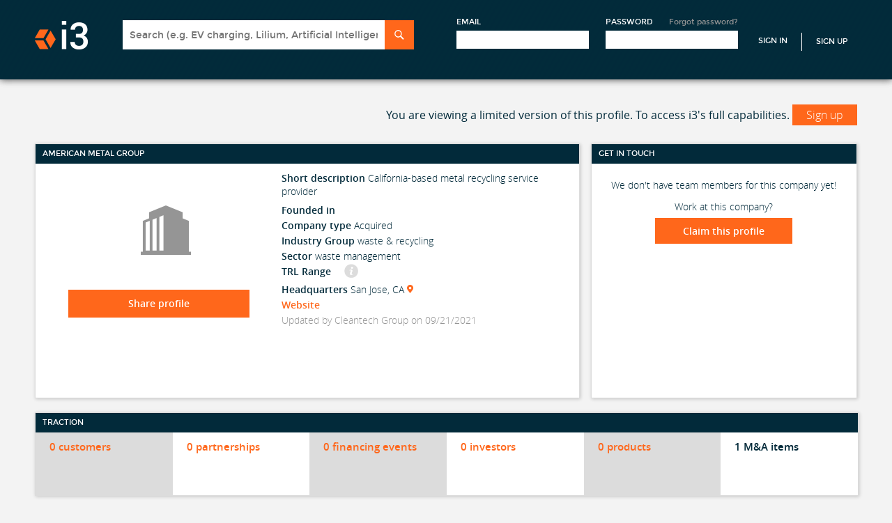

--- FILE ---
content_type: text/html; charset=utf-8
request_url: https://i3connect.com/company/american-metal-group
body_size: 62615
content:
<!DOCTYPE html>
<html xmlns="http://www.w3.org/1999/xhtml" xml:lang="en" lang="en">
<head>
  <script src="//cdn.optimizely.com/js/3086230227.js"></script>

  <title>American Metal Group: Investment rounds, top customers, partners and investors | i3 Connect</title>
  <meta name="description" content="This page provides investment and traction data on American Metal Group, a California-based metal recycling service provider">
  <meta name="csrf-param" content="authenticity_token" />
<meta name="csrf-token" content="_t1IIRzLDD1M5WvXQjvijuAjkWbvck4SRMCWGyj0zjE7R3TGn30PwBAspESbccUV9YXxqznPX_nbv0tuxgaBJA" />
  <meta name="viewport" id="viewport" content="width=320">

  <!--[if lt IE 9]>
  <script src="//ie7-js.googlecode.com/svn/version/2.1(beta4)/IE9.js"></script>
  <![endif]-->

  
  <link rel="stylesheet" href="/assets/application-b9272dea504724f2137cda77b5f9303ed7f7f7f7717ef6d54d63351abaac9645.css" />
  
  <link rel="stylesheet" href="/assets/owlcarousel/owl.carousel-fc6592f68ca7dd3967836f5d86301503c17f273f72867cd825933507a4928fb6.css" />
  <link rel="stylesheet" href="/assets/owlcarousel/owl.transitions-31bf7f4a9c9495c6858750f1513c26eee25ffe7d40bf65b9e96902cd80daad38.css" />
  <link rel="stylesheet" href="/assets/react-grid-layout/css/styles-ba6fd2937408f7ed4ca0765a15fc2a98267691ce28ff024ed426bb4940f478ba.css" />
  <link rel="stylesheet" href="/assets/react-resizable/css/styles-580c491cd73425e33dd873edd63362dd431041aaa31c533645776a55801305db.css" />
  <link rel="stylesheet" href="/assets/maini3-589e7267e10851f9a1bf0b987278a19d3fa0c4036425ae85bc8080fe37ac4bab.css" />


 <!-- Each page has own stylesheet -->

  <script src="/assets/application-78d7b46655c51c9d0050468a45d589d10756db2f2b1ade5748a4ec812531f198.js"></script>
  
   <script src="/assets/company_includes-7110614cc86a564e17b8a368db21b0bff07235b69673264ed70c96b533faaba3.js"></script>
   <script src="/assets/jquery.scrollTo.min-fdee93a7b703f8234d27a45dffac16c10763e40b00fd24e8a53e0d6b9c69dec4.js"></script>

<script src="/assets/company_includes-7110614cc86a564e17b8a368db21b0bff07235b69673264ed70c96b533faaba3.js"></script>


  <!-- Trackers -->
  <!-- Google Tag Manager -->
  <script>
    (function(w,d,s,l,i){w[l]=w[l]||[];w[l].push({'gtm.start':new Date().getTime(),event:'gtm.js'}); var f=d.getElementsByTagName(s)[0],j=d.createElement(s),dl=l!='dataLayer'?'&l='+l:''; j.async=true;j.src='https://www.googletagmanager.com/gtm.js?id='+i+dl;f.parentNode.insertBefore(j,f);})(window,document,'script','dataLayer','GTM-NM2GKVK');
  </script>
<!-- End Google Tag Manager -->
 <!-- Google Analytics -->



  
  <!-- <script type="text/javascript">
  setTimeout(function(){var a=document.createElement("script");
  var b=document.getElementsByTagName("script")[0];
  // a.src=document.location.protocol+"//script.crazyegg.com/pages/scripts/0037/7401.js?"+Math.floor(new Date().getTime()/3600000);
  a.src=document.location.protocol("https:"===document.location.protocol?"https://":"http://")+Math.floor(new Date().getTime()/3600000);
  a.async=true;a.type="text/javascript";b.parentNode.insertBefore(a,b)}, 1);
  </script> -->

    <script src="/packs/js/runtime-3e7d55a34c12f7ceac5e.js" defer="defer"></script>
<script src="/packs/js/976-45acc83946492532c6c9.js" defer="defer"></script>
<script src="/packs/js/406-dc84a2293257b52a60b8.js" defer="defer"></script>
<script src="/packs/js/789-f52f2e48d573af6a3170.js" defer="defer"></script>
<script src="/packs/js/788-d1170420507dd6ece39d.js" defer="defer"></script>
<script src="/packs/js/754-d72fa66faa027f7a26a8.js" defer="defer"></script>
<script src="/packs/js/application-88a3a5e6af07290eb4bb.js" defer="defer"></script>
    <link rel="stylesheet" href="/packs/css/406-ef063f40.css" />
<link rel="stylesheet" href="/packs/css/754-a78d5eb3.css" />
<link rel="stylesheet" href="/packs/css/application-e29dd24f.css" />
  <meta name="sentry-trace" content="4a5f9185113845a6871bf8130ee718a9-e81f6c94fb514d15-1">
<meta name="baggage" content="sentry-trace_id=4a5f9185113845a6871bf8130ee718a9,sentry-sample_rate=1.0,sentry-sampled=true,sentry-environment=production,sentry-release=683bbdcfda37b173cfe628c73b91ee03c20f52c3,sentry-public_key=c74f39e3e2ddb6706a02316231b28257">
  </head>

<body class="profile">

    <!-- Google Tag Manager (noscript) -->
    <noscript><iframe src=https://www.googletagmanager.com/ns.html?id=GTM-NM2GKVK
    height="0" width="0" style="display:none;visibility:hidden"></iframe></noscript>
    <!-- End Google Tag Manager (noscript) -->


<div id="wrapper">
  
<div id="header-wrapper">
    <!-- Not signed in header -->
      <link rel="stylesheet" href="/assets/front_page_c-e12ca3366b7bf0fdbd35ebace56c1ab54e5e62450a154e97a4924be10b47a9c2.css" />
      <link rel="stylesheet" href="/assets/maini3-589e7267e10851f9a1bf0b987278a19d3fa0c4036425ae85bc8080fe37ac4bab.css" />
      <!-- Header -->
  <div id="header-wrapper">
    <header id="header" class="section">
      <a href="/" id="logo">i3</a>
      <a href="#mobile-menu" id="mobile-menu-button">Menu</a>
      <div id="header-account-wrapper">
        
<div class="search-sectio">
<form class="search panel-target" id="search-form" action="/solr_search" accept-charset="UTF-8" method="get">
  <div class="header-search-box">
  <input type="text" name="q" id="q" class="search-input typeahead" placeholder="Search (e.g. EV charging, Lilium, Artificial Intelligence)" onfocus="displaySearchResultsFocus()" onkeyup="displaySearchResultsKeyUp()" data-provide="typeahead" autocomplete="off" />
  <input type="submit" name="commit" value="Search" class="search-submit" data-disable-with="Search" />
  </div>
</form></div>


        <div class="sign-up-section">
        <form id="header-account" action="/account/signin" accept-charset="UTF-8" method="post"><input type="hidden" name="authenticity_token" value="Pg7dt_lkhxwwllctoHwxFpJJkFgaqDKi8rwWmPwhQ58m2Sdm3-q-7k1xtllKLgvqdHcoWsX3CTp54x6vWqWbag" autocomplete="off" />
          <input type="hidden" name="ref" id="ref" autocomplete="off" />
          <input type="hidden" name="apply_to" id="apply_to" class="apply_to" autocomplete="off" />
          <!-- remote_ip: 10.3.1.182 -->
          <div class="form-block">
            <label>Email</label>
            <input class="text-input" tabindex="1" type="email" name="user[email]" id="user_email" />
          </div>

          <div class="form-block">
            <label>Password</label>
            <a class="forgot-pass-link" href="/account/forgot_password">Forgot password?</a>
            <input class="text-input" tabindex="2" type="password" name="user[password]" id="user_password" />
          </div>
          <input type="submit" name="commit" value="Sign In" class="sign-in-link" data-disable-with="Sign In" />
            <a class="sign-up-link" href="/">Sign Up</a>
</form>        </div>

      </div>
    </header>
  </div> <!-- END Header -->

</div>
<script>
  function displaySearchResultsKeyUp() {
    if($("#q").val().length > 0) {
      $('.header-search-results').hide();
    }
    else {
      $('.header-search-results').show();
    }
  }

  function displaySearchResultsFocus() {
    $('.header-search-results').show();
  }

  $(function() {
    $('body').click(function() {
      $('.header-search-results').hide();
    });
  });
</script>


  <!-- CONTENT -->
  <div id="content-wrapper">
    <div id="content" class="section">

      <!-- Flash Messages -->




      






<div id="company-content" class="content-wrapper ng-cloak" ng-app="companiesApp" ng-controller="showCtrl" data-company-id="8539" data-profile-type="company" ng-cloak>

<script type="text/javascript">
$(document).ready(function() {
  $('#toggleMenu').on("click", function(event) {
    event.stopPropagation();
    $("#nav-arrows").html(''); //fix menu autowidth issue (it's nonsense, I know...but it works)

    var e = $(this);
    var elem = $('.admin-nav-options');

    if(elem.is(":visible")) {
      elem.hide();
      $('#nav-arrows').removeClass("icon-down-arrow").addClass("icon-forward-arrow");
    }
    else {
      elem.show();
      $('#nav-arrows').removeClass("icon-forward-arrow").addClass("icon-down-arrow");
    }
  });

  $(document).click(function(event) {
    if(!$(event.target).closest('.admin-nav-options').length) {
      if($('.admin-nav-options').is(":visible")) {
        $('.admin-nav-options').hide();
      }
    }
  });
});

  var companyApp = angular.module('companiesApp', []);

companyApp.config(["$httpProvider", function($httpProvider) {
  $httpProvider.defaults.headers.common['X-CSRF-Token'] = $('meta[name=csrf-token]').attr('content');
}])

  companyApp.filter('nfcurrency', [ '$filter', '$locale', function ($filter, $locale) {
  var currency = $filter('currency'), formats = $locale.NUMBER_FORMATS;
  return function (amount, symbol) {
    var value = currency(amount, symbol)||'';
    return value.replace(new RegExp('\\' + formats.DECIMAL_SEP + '\\d{2}'), '')
  };
}]);

companyApp.filter("to_trusted", ['$sce', function($sce) {
  return function(text) {
    return $sce.trustAsHtml(text);
  };
}]);

companyApp.filter("numShort", function() {
  return function(number) {
    var abs;
    if (number == void(0) || number == 0) return "";

    abs = Math.abs(number);
    if (abs >= Math.pow(10, 12)) {
      number = (number / Math.pow(10, 12)).toFixed(1) + "T";
    } else if (abs < Math.pow(10, 12) && abs >= Math.pow(10, 9)) {
      number = (number / Math.pow(10, 9)).toFixed(1) + "B";
    } else if (abs < Math.pow(10, 9) && abs >= Math.pow(10, 6)) {
      number = (number / Math.pow(10, 6)).toFixed(0) + "M";
    } else if (abs < Math.pow(10, 6) && abs >= Math.pow(10, 3)) {
      number = (number / Math.pow(10, 3)).toFixed(0) + "K";
    }

    return "$" + number;
  };
});

companyApp.directive('recommendCarousel', function() {
  return function(scope, element, attrs) {
    if (scope.$last){
      $("#company-recommendations").owlCarousel({
        items: 4,
        navigation: true,
        pagination: false,
        paginationNumbers: false,
        scrollPerPage: true,
        singleItem: false,
        itemsDesktop: false,
        itemsDesktopSmall: [1024, 2],
        itemsTablet: [768, 2],
        itemsMobile: [479, 2]
      });
    }
  };
});

companyApp.directive('cancelma', function($compile) {
  return function(scope, element, attrs) {
    element.bind("click", function() {
      $('.ma-copy').remove();
      $('.ma-table tbody tr:not(.edit-row)').show();
    });
  };
});

companyApp.directive('cancelinvestment', function($compile) {
  return function(scope, element, attrs) {
    element.bind("click", function() {
      $('.investment-copy').remove();
      $('.investments-table tbody tr:not(.edit-row)').show();
    });
  };
});

companyApp.directive('editinvestment', function($compile) {
  return function(scope, element, attrs) {
    element.bind("click", function(){
      var row = $(this).closest('tr');
      var id = this.id.split('_')[1];

      if(id) {
        scope.investment = scope.findItem("investments", id);
        scope.investment.investment_date = scope.formatDateProper(scope.investment.investment_date);
      }
      else {
        scope.investment = {};
        row = $('.investments-table tbody tr:first-child');
		$('#inv_rel_sel_0').prop('checked', true);
      }

      $('.investment-copy').remove();
      $('.investments-table tbody tr:not(.edit-row)').show();
      var cloned = $('.investments-table tbody .edit-row').clone().addClass('investment-copy');
      cloned.prop('data-investment-id', id);
      cloned.find('.add_investment_input').prop('id','add_investment_input_copy');
      cloned.show();

      row.after($compile(cloned)(scope));
      row.hide();
      $('.investment-copy .edit-date').datepicker({
        changeMonth: true,
        changeYear: true,
        dateFormat:'mm/dd/yy',
        maxDate: new Date,
        onSelect:function (date) {
        }
      });

      scope.$apply(function() {
        angular.element($('.investment-copy .company-img')).replaceWith($compile('<div class="thumb-60 thumb"><img class="company-img" ng-src="{{(investment.ogo_url) || \'/assets/newdesign/Corporate_Icon_130x130Gray-2264e8eda3325a9895c92b0179bd5c051fb133a5e604e0df04307c12596dc27f.png\'}}" /></div>')(scope));
        angular.element($('.investment-copy .char-limiter')).replaceWith($compile('<span class="float-right char-limiter" ng-class="{\'error-message\': investment.notes.length > 400}">{{400 - investment.notes.length}}/400 <span style="font-weight:normal;">characters left</span></span>')(scope));
        investmentSelector = $('#add_investment_input_copy').tokenInput("/api/suggest/investor_name_and_id", {
          queryParam: "term",
          preventDuplicates: true,
          searchDelay: 1000,
          onAdd: function(item) {
          		var inv_list = $('.investment-copy .investors_entered');

          		if (inv_list.length)
          		{
					inv_list.append('<li id="inv_list_item_' + item.id + '"><input type="radio" id="inv_rel_sel_' + item.id + '" value="' + item.id + '" name="inv_rel_sel"' + (item.has_inc_accel_rel ? 'checked' : '') + '>' + item.name + '</li>');
				}
          },
          onDelete: function(item) {
			var inv_list = $('.investment-copy .investors_entered');

			if (inv_list.length) {
	          	var inv_list_item = $('#inv_list_item_' + item.id);
	          	var inv_radio_item = $('#inv_rel_sel_' + item.id);

				if (inv_radio_item.prop('checked'))
				{
        	  		$('.investment-copy #inv_rel_sel_0').prop('checked', true);
				}

	          	inv_list_item.remove();
	        }
          },
        });
      });

      investmentSelector.tokenInput("clear");
      if(scope.investment && scope.investment.id) {
        scope.investment.investors.forEach(function(i) {
          var has_inc_accel_rel = (scope.investment.get_related_inc_accel_cid == i.id);
          investmentSelector.tokenInput("add", {id: i.id, name: i.name, has_inc_accel_rel: has_inc_accel_rel});
        });

        if (scope.investment.get_related_inc_accel_cid == -1) {
			$('.investment-copy #inv_rel_sel_0').prop('checked', true);
	    }
      }
    });
  };
});

companyApp.directive('editma', function($compile) {
  return function(scope, element, attrs) {
    element.bind("click", function(){
      var row = $(this).closest('tr');
      var id = this.id.split('_')[1];
      if(id) {
        scope.acquisition = scope.findItem("ma", id);
        scope.acquisition.date_announced = scope.formatDateProper(scope.acquisition.date_announced);
        scope.acquisition.date_closed = scope.formatDateProper(scope.acquisition.date_closed);
      }
      else {
        scope.acquisition = {};
        row = $('.ma-table tbody tr:first-child');
      }

      $('.ma-copy').remove();
      $('.ma-table tbody tr:not(.edit-row)').show();
      var cloned = $('.ma-table tbody .edit-row').clone().addClass('ma-copy');
      cloned.find('.edit-direction').addClass('edit-direction-copy');
      cloned.prop('data-ma-id', id);
      cloned.find('.add_ma_input').prop('id','add_ma_input_copy');
      cloned.show();

      row.after($compile(cloned)(scope));
      row.hide();
      $('.ma-copy .edit-date').datepicker({
        changeMonth: true,
        changeYear: true,
        dateFormat:'mm/dd/yy',
        maxDate: new Date,
        onSelect:function (date) {
        }
      });

      scope.$apply(function() {
        angular.element($('.ma-copy .company-img')).replaceWith($compile('<div class="thumb-60 thumb"><img class="company-img" ng-src="{{(acquisition.acquired_logo_url) || \'/assets/newdesign/Corporate_Icon_130x130Gray-2264e8eda3325a9895c92b0179bd5c051fb133a5e604e0df04307c12596dc27f.png\'}}" /></div>')(scope));
        angular.element($('.ma-copy .char-limiter')).replaceWith($compile('<span class="float-right char-limiter" ng-class="{\'error-message\': acquisition.notes.length > 400}">{{400 - acquisition.notes.length}}/400 <span style="font-weight:normal;">characters left</span></span>')(scope));
        maSelector = $('#add_ma_input_copy').tokenInput("/api/suggest/company_all_name_and_id", {
          queryParam: "term",
          tokenLimit: 1,
          searchDelay: 1000,
          onAdd: function() {
          //  $("#token-input-add_input_input_clone").closest("ul").css("border-color", "#ddd");
          }
        });
      });

      maSelector.tokenInput("clear");
      if(scope.acquisition && scope.acquisition.acquired && scope.acquisition.acquired.id) {
        maSelector.tokenInput("add", {id: scope.acquisition.acquired.id, name: scope.acquisition.acquired.name});
      }      
    });
  };
});

companyApp.directive('cancelmanagement', function($compile) {
  return function(scope, element, attrs) {
    scope.teamSelector.tokenInput("clear");
    element.bind("click", function() {
      $('#management-data').remove();
      $('.management-copy').fadeOut().remove();
      $('.management-wrapper').fadeIn();
      $('#edit-new-team').hide();
      $('#add-team-span, .team-find-edit, .show-add-team-link').show();
    });
  };
});

companyApp.directive('editmanagement', function($compile) {
  return function(scope, element, attrs) {
    element.bind("click", function(){
      var id = this.id.split('_')[1];
      var row = null;

      if(id) {
        scope.teammember = scope.findItem("team", id);
        scope.teammember.date_joined = scope.formatDateProper(scope.teammember.date_joined);
        scope.teammember.date_departed = scope.formatDateProper(scope.teammember.date_departed);
        row = $(this).closest('.management-wrapper');
        $('.team-find-edit, #edit-new-team').hide();
      }
      else {
        scope.teammember = {};

        if($('#management-data').length > 0) {
          scope.teammember.person = {
            first_name: $('#management-data').data('first'),
            last_name: $('#management-data').data('last')
          };
        }

        $('#edit-new-team').show();
        $('.team-find-edit').hide();
        row = $('.management-wrapper-new');
      }

      $('.management-copy').remove();
      $('.management-wrapper, .management-wrapper-new').show();
      var cloned = $('.edit-management').clone().addClass('management-copy');
      cloned.prop('data-teammember-id', id);
      cloned.find('.edit-required').prop('required', true);
      cloned.find('.edit-person').val(scope.teammember.person_id);
      cloned.fadeIn();
      row.after(cloned);
      row.hide();
      $compile(cloned)(scope);

      $('.management-copy .edit-date').datepicker({
          changeMonth: true,
          changeYear: true,
          dateFormat:'mm/dd/yy',
          onSelect:function (date) {
          }
        });
    });
  };
});

companyApp.directive('cancelboard', function($compile) {
  return function(scope, element, attrs) {
    scope.boardmemberSelector.tokenInput("clear");
    element.bind("click", function() {
      $('#board-data').remove();
      $('.board-copy').fadeOut().remove();
      $('.board-wrapper').fadeIn();
      $('#edit-new-board').hide();
      $('#add-board-span, .board-find-edit, .show-add-board-link').show();
    });
  };
});

companyApp.directive('editboard', function($compile) {
  return function(scope, element, attrs) {
    element.bind("click", function(){
      var id = this.id.split('_')[1];
      var row = null;

      if(id) {
        scope.boardmember = scope.findItem("board_of_directors", id);
        scope.boardmember.start_date = scope.formatDateProper(scope.boardmember.start_date);
        scope.boardmember.end_date = scope.formatDateProper(scope.boardmember.end_date);
        row = $(this).closest('.board-wrapper');
        $('.board-find-edit, #edit-new-board').hide();
      }
      else {
        scope.boardmember = {};

        if($('#board-data').length > 0) {
          scope.boardmember.person = {
            first_name: $('#board-data').data('first'),
            last_name: $('#board-data').data('last')
          };
        }

        $('#edit-new-board').show();
        $('.board-find-edit').hide();
        row = $('.board-wrapper-new');
      }

      $('.board-copy').remove();
      $('.board-wrapper, .board-wrapper-new').show();
      var cloned = $('.edit-board').clone().addClass('board-copy');
      cloned.prop('data-board-id', id);
      cloned.find('.board-edit-required').prop('required', true);
      cloned.find('.edit-person').val(scope.boardmember.person_id);
      cloned.find('.add_investor_input').prop('id','add_investor_input_copy');
      cloned.fadeIn();
      row.after(cloned);
      row.hide();
      $compile(cloned)(scope);

      $('.board-copy .edit-date').datepicker({
          changeMonth: true,
          changeYear: true,
          dateFormat:'mm/dd/yy',
          onSelect:function (date) {
          }
        });

      scope.$apply(function() {
        investorSelector = $('#add_investor_input_copy').tokenInput("/api/suggest/investor_name_and_id", {
          queryParam: "term",
          tokenLimit: 1,
          searchDelay: 1000,
          onAdd: function() {
          //  $("#token-input-add_input_input_clone").closest("ul").css("border-color", "#ddd");
          }
        });
      });

      investorSelector.tokenInput("clear");
      if(scope.boardmember && scope.boardmember.investor) {
        investorSelector.tokenInput("add", {id: scope.boardmember.investor.id, name: scope.boardmember.investor.name});
      }
    });
  };
});



companyApp.directive('cancelcustomer', function($compile) {
  return function(scope, element, attrs) {
    element.bind("click", function() {
      $('.customer-copy').remove();
      $('.customers-table tbody tr:not(.edit-row)').show();
    });
  };
});

companyApp.directive('editcustomer', function($compile) {
  return function(scope, element, attrs) {
    element.bind("click", function(){
      var row = $(this).closest('tr');
      var id = this.id.split('_')[1];

      if(id) {
        scope.customer = scope.findItem("customers", id);
        customer = scope.customer.company1.id == scope.companyId ? scope.customer.company2 : scope.customer.company1;
        scope.customer.relationship_date = scope.formatDateProper(scope.customer.relationship_date);
      }
      else {
        scope.customer = {};
        row = $('.customers-table tbody tr:first-child');
      }

      $('.customer-copy').remove();
      $('.customers-table tbody tr:not(.edit-row)').show();
      var cloned = $('.customers-table tbody .edit-row').clone().addClass('customer-copy');
      cloned.prop('data-customer-id', id);
      cloned.find('.add_customer_input').prop('id','add_customer_input_copy');
      cloned.show();

      row.after($compile(cloned)(scope));
      row.hide();
      $('.customer-copy .edit-date').datepicker({
          changeMonth: true,
          changeYear: true,
          dateFormat:'mm/dd/yy',
          maxDate: new Date,
          onSelect:function (date) {

          }
        });

      scope.$apply(function() {
        angular.element($('.customer-copy .company-img')).replaceWith($compile('<div class="thumb-60 thumb"><img class="company-img" ng-src="{{(customer.company1.id == profile.company.id ? customer.logo_url2 : customer.logo_url1) || \'/assets/newdesign/Corporate_Icon_130x130Gray-2264e8eda3325a9895c92b0179bd5c051fb133a5e604e0df04307c12596dc27f.png\'}}" /></div>')(scope));
        angular.element($('.customer-copy .char-limiter')).replaceWith($compile('<span class="float-right char-limiter" ng-class="{\'error-message\': customer.notes.length > 400}">{{400 - customer.notes.length}}/400 <span style="font-weight:normal;">characters left</span></span>')(scope));
        customerSelector = $('#add_customer_input_copy').tokenInput("/api/suggest/company_all_name_and_id", {
          queryParam: "term",
          tokenLimit: 1,
          searchDelay: 1000,
          onAdd: function() {
          //  $("#token-input-add_input_input_clone").closest("ul").css("border-color", "#ddd");
          }
        });
      });

      customerSelector.tokenInput("clear");
      if(customer && customer.id) {
        customerSelector.tokenInput("add", {id: customer.id, name: customer.name});
      }
    });
  };
});

companyApp.directive('cancelrelationship', function($compile) {
  return function(scope, element, attrs) {
    element.bind("click", function() {
      $('.relationship-copy').remove();
      $('.relationships-table tbody tr:not(.edit-row)').show();
    });
  };
});

companyApp.directive('editrelationship', function($compile) {
  return function(scope, element, attrs) {
    element.bind("click", function(){
      var row = $(this).closest('tr');
      var id = this.id.split('_')[1];

      if(id) {
        scope.relationship = scope.findItem("relationships", id);
        relationship = scope.relationship.company1.id == scope.companyId ? scope.relationship.company2 : scope.relationship.company1;
        scope.relationship.relationship_date = scope.formatDateProper(scope.relationship.relationship_date);
      }
      else {
        scope.relationship = {};
        row = $('.relationships-table tbody tr:first-child');
      }

      $('.relationship-copy').remove();
      $('.relationships-table tbody tr:not(.edit-row)').show();
      var cloned = $('.relationships-table tbody .edit-row').clone().addClass('relationship-copy');
      cloned.prop('data-relationship-id', id);
      cloned.find('.edit-relationship-type').prop('required', true);
      cloned.find('.add_relationship_input').prop('id','add_relationship_input_copy');
      cloned.show();

      row.after(cloned);
      row.hide();
      $('.relationship-copy .edit-date').datepicker({
          changeMonth: true,
          changeYear: true,
          dateFormat:'mm/dd/yy',
          maxDate: new Date,
          onSelect:function (date) {

          }
        });
      $compile(cloned)(scope);

      scope.$apply(function() {
        angular.element($('.relationship-copy .company-img')).replaceWith($compile('<div class="thumb-60 thumb"><img class="company-img" ng-src="{{(relationship.company1.id == profile.company.id ? relationship.logo_url2 : relationship.logo_url1) || \'/assets/newdesign/Corporate_Icon_130x130Gray-2264e8eda3325a9895c92b0179bd5c051fb133a5e604e0df04307c12596dc27f.png\'}}" /></div>')(scope));
        angular.element($('.relationship-copy .char-limiter')).replaceWith($compile('<span class="float-right char-limiter" ng-class="{\'error-message\': relationship.notes.length > 400}">{{400 - relationship.notes.length}}/400 <span style="font-weight:normal;">characters left</span></span>')(scope));
//         relationshipSelector = $('#add_relationship_input_copy').tokenInput("/api/suggest/company_all_name_and_id", {
          relationshipSelector = $('#add_relationship_input_copy').tokenInput("/api/suggest/partner_name_and_id", {
          queryParam: "term",
          tokenLimit: 1,
          searchDelay: 1000,
          onAdd: function() {
          //  $("#token-input-add_input_input_clone").closest("ul").css("border-color", "#ddd");
          }
        });
      });

      relationshipSelector.tokenInput("clear");
      if(scope.relationship.id) {
        relationshipSelector.tokenInput("add", {id: relationship.id, name: relationship.name});
      }
    });
  };
});


companyApp.directive('cancelproduct', function($compile) {
  return function(scope, element, attrs) {
    element.bind("click", function() {
      $('.product-copy').remove();
      $('.products-table tbody tr:not(.edit-row)').show();
    });
  };
});

companyApp.directive('editproduct', function($compile) {
  return function(scope, element, attrs) {
    element.bind("click", function(){
      var row = $(this).closest('tr');
      var id = this.id.split('_')[1];

      if(id) {
        scope.product = scope.findItem("products", id);
      }
      else {
        scope.product = {};
        row = $('.products-table tbody tr:first-child');
      }

      $('.product-copy').remove();
      $('.products-table tbody tr:not(.edit-row)').show();
      var cloned = $('.products-table tbody .edit-row').clone().addClass('product-copy');
      cloned.prop('data-product-id', id);
      cloned.find('.edit-name').prop('required', true);
      cloned.find('#product_image_preview').prop('id', 'product_image_preview-copy');

      if(scope.product.product_image_url) {
        cloned.find('.upload-image-icon').hide();
        cloned.find('#product_image_preview-copy').prop('src', scope.product.product_image_url);
      }
      cloned.show();
      row.after(cloned);
      row.hide();
      $compile(cloned)(scope);

      scope.$apply(function() {
        angular.element($('.product-copy .char-limiter')).replaceWith($compile('<span class="float-right char-limiter" ng-class="{\'error-message\': product.description.length > 400}">{{400 - product.description.length}}/400 <span style="font-weight:normal;">characters left</span></span>')(scope));
      });
    });
  };
});

companyApp.directive('pdfElem', function() {
  return {
    restrict: 'A',
    link: function($scope, element, attrs) {
      $scope.updatePdf = function() {
        var url = $scope.selectedPdf && $scope.selectedPdf.pdf_file.url;
        var elem = element;
        var pdfObj = $('#pdf-object');
        if($scope.selectedPdf != null) {
          var pdfTimestamp = $scope.selectedPdf.updated_at;
        }
        if(pdfObj.length > 0 ) {
          pdfObj.attr('data', url);
          $('#pdf-link').attr('href', url);
          pdfTimestamp.attr('data', updated_at);
        }
        else if(url) {
          elem.replaceWith('<object ng-disabled="!selectedPdf" ng-show="selectedPdf" data="' + url + '" class="cp-deck" id="pdf-object">Unable to display : <a href="' + url + '" id="pdf-link">Download</a></object>');
        }
      }

      $scope.updatePdf();
    }
  };
});

companyApp.directive('httpPrefix', function() {
  return {
    restrict: 'A',
    require: 'ngModel',
    link: function(scope, element, attrs, controller) {
      function ensureHttpPrefix(value) {
        // Need to add prefix if we don't have http:// prefix already AND we don't have part of it
        if(value && !/^(https?):\/\//i.test(value) && 'http://'.indexOf(value) === -1) {
          controller.$setViewValue('http://' + value);
          controller.$render();
          return 'http://' + value;
        }
        else {
            return value;
        }
      }
      controller.$formatters.push(ensureHttpPrefix);
      controller.$parsers.push(ensureHttpPrefix);
    }
  };
});

companyApp.directive('datepicker', function() {
  return {
    restrict: 'A',
    require : 'ngModel',
    link : function (scope, element, attrs, ngModelCtrl) {
      $(function(){
        element.datepicker({
          changeMonth: true,
          changeYear: true,
          dateFormat:'mm/dd/yy',
          onSelect:function (date) {
            scope.$apply(function () {
              ngModelCtrl.$setViewValue(date);
            });
          }
        });
      });
    }
  }
});

companyApp.directive('fancySelect', function() {
  return {
    restrict: 'A',
    scope: false,
    link: function($scope, element, attrs) {
      var $targetSelect = $(element);
      $targetSelect.selectBox().change(function () {
        var selected = $(this).val();

        $scope.$apply(function() {
          $scope.selectedPdfTypeId = selected;
          $scope.selectedPdf = $scope.profile.company_deck[$scope.selectedPdfTypeId - 1];
          $scope.updatePdf();
        });
      });

      if($scope.selectedPdf != null) {
        $('.products-tech-header a.selectBox').show();
      }
      else {
        $('.products-tech-header a.selectBox').hide();
      }

      $targetSelect.selectBox('refresh');
    }
  };
});


//define services for company
companyApp.factory("companyService", function($http) {
  return {
    addPatents: function(params) {
      return $http({
        url: "/api/company/add_patents",
        method : "POST",
        data: params
      });
    },

    claimOpenProfile: function(params) {
      return $http({
        url: "/api/company/claim_open_profile",
        method: "POST",
        data: params
      });
    },

    seeAll: function(companyId, type) {
      query = "/" + companyId + "?type=" + type;
      return $http({
        url: "/api/company/see_all" + query,
        method : "GET"
      });
    },

    editOptions: function() {
      return $http({
        url: "/api/company/edit_options",
        method : "GET"
      });
    },

    updatePatents: function(params) {
      return $http({
        url: "/api/company/update_patents",
        method : "PUT",
        data: params
      });
    },

    toggleVisible: function(params) {
      return $http({
        url: "/api/company/toggle_visible",
        method : "POST",
        data: params
      });
    },

    updateAlternateNames: function(params) {
      return $http({
        url: "/api/company/alternate_names",
        method : "POST",
        data: params
      });
    },

    addInvestor: function(params) {
      return $http({
        url: "/investors?source=investments",
        method : "POST",
        data: params
      });
    },

    addCompany: function(params) {
      return $http({
        url: "/companies.json?source=relationships",
        method : "POST",
        data: params
      });
    },

    requestUpdate: function(params, companyId) {
      return $http({
        url: "/api/company/request_update/" + companyId,
        method : "POST",
        data: params
      });
    },

    sendFeedback: function(params) {
      return $http({
        url: "/api/company/send_feedback",
        method : "POST",
        data: params
      });
    },

    sendSuggestedComp: function(params) {
      return $http({
        url: "/dashboard/send_suggested_comp",
        method : "POST",
        data: params
      });
    },

    sendUpdateDescription: function(params) {
      return $http({
        url: "/api/company/send_update_description",
        method : "POST",
        data: params
      });
    },

    createUserList: function(params) {
      return $http({
        url: "/user_lists/create.json",
        method : "POST",
        data: params
      });
    },

    updateUserLists: function(params) {
      return $http({
        url: "/user_lists/add_companies_to_lists.json?" + params,
        method : "GET"
      });
    },

    contactProfile: function(params, companyId) {
      return $http({
        url: "/api/company/" + companyId + "/contact_po",
        method : "POST",
        data: params
      });
    },

    shareProfile: function(params, companyId) {
      return $http({
        url: "/api/company/" + companyId + "/share_profile",
        method : "POST",
        data: params
      });
    },

    inviteColleague: function(params, companyId) {
      return $http({
        url: "/api/company/" + companyId + "/invite_colleague",
        method : "POST",
        data: params
      });
    },

    getCompanyProfile: function(companyId) {
      return $http.get("/api/company/profile/" + companyId);
    },

    patents: function(companyId, sort, dir, type) {
      var append = "?sort_by=" + sort + "&direction=" + dir + "&type=" + type;
      return $http.get("/api/search/patents/" + companyId + append);
    },

    updateCompanyProfile: function(params, id) {
      return $http({
        url: "/api/company/update.json",
        method: "POST",
        data: params
      });
    },

    follow: function(entity_id) {
      return $http({
        url: "/account/follow",
        method: "POST",
        data: { entity_id : entity_id }
      });
    },

    unfollow: function(entity_id) {
      return $http({
        url: "/account/unfollow",
        method: "POST",
        data: { entity_id : entity_id }
      });
    },

    uploadCompanyDeck: function(companyId, deckId, typeId, files) {
      var fd = new FormData();

      angular.forEach(files, function(file) {
        fd.append('file', file);
      });

      fd.append('user_submitted_type_id', typeId);
      fd.append('deck_id', deckId);

      return $http.post("/api/company/" + companyId + "/upload_deck_pdf",
        fd,
        {
          transformRequest: angular.identity,
          headers: {'Content-Type':undefined}
        }
      );
    },

    updateOverview: function(companyId, params, files, parentCompanyIds) {
      var fd = new FormData();

      angular.forEach(files, function(file) {
        fd.append('company[company_logo]', file);
      });

      fd.append('type', $('#company-content').attr('data-profile-type'));
      fd.append('company[short_description]', params.short_description || "");
      fd.append('company[year_founded]', params.year_founded|| "");
      fd.append('company[development_stage_id]', params.development_stage_id || "");
      fd.append('company[investor_type_id]', params.investor_type_id || "");
      fd.append('company[industry_type_id]', params.industry_type_id || "");
      fd.append('company[company_status_id]', params.company_status_id || "");
      fd.append('company[industry_group_id]', params.industry_group_id || "");
      fd.append('company[primary_tag_id]', params.primary_tag_id || "");
      fd.append('company[address]', params.address || "");
      fd.append('company[city]', params.city || "");
      fd.append('company[state]', params.state || "");
      fd.append('company[zip]', params.zip || "");
      fd.append('company[country_id]', params.country_id || "");
      fd.append('company[website]', params.website || "");
      fd.append('company[ticker_symbol]', params.ticker_symbol || "");
      fd.append('parent_company_ids', parentCompanyIds || []);

      return $http.post("/api/company/" + companyId + "/overview",
        fd,
        {
          transformRequest: angular.identity,
          headers: {'Content-Type':undefined}
        }
      );
    },

    updatePerspective: function(companyId, params) {
      var fd = new FormData();

      fd.append('type', $('#company-content').attr('data-profile-type'));
      fd.append('company[perspective_updated_at]', params.perspective_updated_at || "");
      fd.append('company[perspective_updated_by_user_id]', params.perspective_updated_by_user_id || "");
      fd.append('company[market_insights]', params.market_insights || "");
      fd.append('company[company_insights]', params.company_insights || "");
      fd.append('company[perspective]', params.perspective || "");

      return $http.post("/api/company/" + companyId + "/perspective",
        fd,
        {
          transformRequest: angular.identity,
          headers: {'Content-Type':undefined}
        }
      );
    },

    updateProduct: function(companyId, params, files) {
      var fd = new FormData();
      var type = "add";

      fd.append('remove', params['remove']);
      fd.append('product_id', params.product_id || "");

      if(params['add'] || params['update']) {
        type = (params.product_id || "") == "" ? "add" : "update";

        angular.forEach(files, function(file) {
          fd.append(type + '[product][product_image]', file);
        });

        fd.append('type', $('#company-content').attr('data-profile-type'));
        fd.append(type + '[product][name]',                   params[type].product.name                    || "");
        fd.append(type + '[product][description]',            params[type].product.description             || "");
        fd.append(type + '[product][product_status_id]',      params[type].product.product_status_id       || "");
        fd.append(type + '[product][revenue_id]',             params[type].product.revenue_id              || "");
        fd.append(type + '[product][company_id]',             params[type].product.company_id              || "");
        fd.append(type + '[product][usd_per_kw_current]',     params[type].product.usd_per_kw_current      || "");
        fd.append(type + '[product][usd_per_kwh_current]',    params[type].product.usd_per_kwh_current     || "");
        fd.append(type + '[product][usd_per_kw_prospected]',  params[type].product.usd_per_kw_prospected   || "");
        fd.append(type + '[product][usd_per_kwh_prospected]', params[type].product.usd_per_kwh_prospected  || "");
      }

      return $http.post("/api/company/" + companyId + "/product",
        fd,
        {
          transformRequest: angular.identity,
          headers: {'Content-Type':undefined}
        }
      );
    },

    deleteCompanyDeck: function(deckId) {
      return $http({
        url: "/api/company/" + deckId + "/deck_pdf",
        method: "DELETE"
      });
    }
  };
});

//Update company
companyApp.controller("showCtrl", ["$scope","$location","$http","$anchorScroll","companyService","$window","$sce","companyProfileInitData",function($scope, $location, $http, $anchorScroll, companyService, $window, $sce,companyProfileInitData) {
  $scope.profile = companyProfileInitData;
  $scope.companyRecommendations = angular.copy($scope.profile.recommendations);
  $scope.URL_REGEXP = /^(ftp|http|https):\/\/(\w+:{0,1}\w*@)?(\S+)(:[0-9]+)?(\/|\/([\w#!:.?+=&%@!\-\/]))?$/;
  $scope.isEditingMode = false;
  $scope.patentType = 'uspto';
  $scope.showAll = {};
  $scope.showPencil = {};
  $scope.showLoading = {
    'investments_made_more' : false
  };
  $scope.isEditing = {};
  $scope.showSave = {};
  $scope.primary_tag_id = 0;
  $scope.profile.initial_comp_sector_chains;
  $scope.profile.fetch_perspective_info;
  $scope.allPatentsVisible = true;
  $scope.teammember = {};
  $scope.editOptions = {};
  $scope.boardmember = {};
  $scope.showUpdateEditor = {};
  $scope.notePreDelete = false;
  $scope.globalEdit = false;
  $scope.globalLoading = true;
  $scope.product = {};
  $scope.perspective_info = {};
  $scope.boardmember = {};
  $scope.ipoHistory = $scope.profile.ipo_history;
  $scope.acquisition = {};
  $scope.htmlBindings = {
    trustedAcquiredCompanyHtml : "",
    parentCompaniesHtml : "",
    childCompaniesHtml : "",
    subsidiaryCompaniesHtml : ""
  };
  $scope.product_image = null;
  $scope.selectedPdf = null;
  $scope.selectedPdfTypeId = 1;
  $scope.showFollowingLoading = false;
  $scope.following_text = "Follow";
  $scope.userName = $('#user_name').val();
  $scope.companyName = $('#company_name').val();
  $scope.isModalSaving = {
    shareProfile: false,
    contactProfile: false,
    requestUpdate: false,
    sendFeedback: false,
    addPipeline: false,
    addCompany: false,
    addInvestor: false,
    inviteColleague: false,
    alternateName: false,
    addPatents: false
  };
  $scope.showLoader = {
    toggleVisible: false
  };
  $scope.isShowing = {
    shareProfile : false,
    contactProfile : false,
    requestUpdate : false,
    sendFeedback: false,
    addPipeline : false,
    addCompany: false,
    addInvestor: false
  };
  $scope.messages = {
    shareProfile : "",
    contactProfile : "",
    requestUpdate : "",
    sendFeedback: "",
    normalEdit : "",
    corporateEdit : "",
    basicEdit : "",
    addPipelineButton : "Create a new list",
    addPipeline : "",
    addCompany : "",
    addInvestor: "",
    hideOrPublish: "Hide",
    inviteColleague: ""
  };
  $scope.addInvestorFrom = "";
  $scope.addCompanyFrom = "";
  $scope.contactProfileList = null;
  $scope.contactProfileBody = $('#contact-profile-body').val();
  $scope.orderByField = {
    'investor_portfolios_document' : 'first_investment_at',
    'investments_made' : 'investment_date',
    'program_participant_list': 'date'
  };
  $scope.reverseSort = {
    'investor_portfolios_document' : true,
    'investments_made' : true,
    'program_participant_list': true
  };
  $scope.loading = {};
  $scope.patentOrderByField = "filed_on";
  $scope.patentReverseSort = true;
  maSelector = null;
  customerSelector = null;
  relationshipSelector = null;

  $scope.teamSelector = $('#add_teams_input').tokenInput(getTeamSearchUrl, {
    queryParam: "term",
    tokenLimit: 1,
    searchDelay: 1000,
    onAdd: function(e) {
      $('.show-add-team-link').hide();
      $('#add-team-span').append("<div id='management-data' style='display:none;' data-first='"+e.first_name+"' data-last='"+e.last_name+"'></div>");
      $('#add-team-span').trigger('click');
      $scope.$apply(function() {
      });
    },
    onDelete: function() {
      $('.show-add-team-link').show();
      $scope.$apply(function () {
      });
    }
  });

  $scope.boardmemberSelector = $('#add_boardmembers_input').tokenInput(getBoardmemberSearchUrl, {
    queryParam: "term",
    tokenLimit: 1,
    searchDelay: 1000,
    onAdd: function(e) {
      $('.show-add-boardmember-link').hide();
      $('#add-board-span').append("<div id='board-data' style='display:none;' data-first='"+e.first_name+"' data-last='"+e.last_name+"'></div>");
      $('#add-board-span').trigger('click');
      $scope.$apply(function() {
      //  $scope.showUpdateEditor['boardmember'] = true;
      });
    },
    onDelete: function() {
      $('.show-add-boardmember-link').show();
      $scope.$apply(function () {
      //  $scope.showUpdateEditor['boardmember'] = false;
      });
    }
  });




  $scope.teammemberSocialClick = function(event) {
    var target = $(event.target);

    if(target.hasClass('social')) {
      event.stopPropagation();
      event.preventDefault();

      var parent = target.parent();

      if(parent.hasClass('link_linkedin')) {
        $window.open(parent.attr('ng-href'));
      }
      else if(parent.hasClass('link_email')) {
        $scope.contactProfileList = [$scope.profile.primary_contact];
        $('#contact-profile-body').val($scope.contactProfileBody);
        $('#contact_profile_owner_modal').css("left", "50%");
        $('#contact_profile_owner_modal').css("top", $(window).scrollTop() + 75);
      }
    }
  };

  $scope.teammemberFullSocialClick = function(event) {
    var target = $(event.target);

    if(target.hasClass('social')) {
      event.stopPropagation();
      event.preventDefault();

      var parent = target.parent();

      if(parent.hasClass('link_linkedin')) {
        $window.open(parent.attr('ng-href'));
      }
      else if(parent.hasClass('link_email')) {
        $scope.contactProfileList = [{
          id: parent.attr("data-user-id"),
          first_name: parent.attr("data-first-name"),
          last_name: parent.attr("data-last-name")
        }];
        var full_name = parent.attr("data-first-name") + " " + parent.attr("data-last-name");
        $('#contact-profile-body').val($scope.profile.po_contact_bodies[full_name]);
       // $scope.overlay['contactProfile'].toggle("open");
        openPopup("#contact_profile_owner_modal");
        centerModal("contact_profile_owner_modal");
        $('#contact_profile_owner_modal').css("left", "50%");
        $('#contact_profile_owner_modal').css("top", $(window).scrollTop() + 75);
        //$(".contact-profile-button").trigger("click");
      }
    }
  };

  $scope.seeAll = function(type)
  {
  	var itemLength = $scope.profile[type].length;
    if (type == "news") {
  	 var slideUpElem = $('.' + type + '-table tbody tr:not(.edit-row):nth-child(5)');
    }
    else {
     var slideUpElem = $('.' + type + '-table tbody tr:not(.edit-row):nth-child(6)');
    }

  	var slideDownElem = $('.' + type + '-table tbody tr:not(.edit-row)');



    if(itemLength > 5) {
      if($scope.showAll[type]) {
        //everything currently shown...now hide
        slideUpElem.nextAll().slideUp();
      }
      else {
        slideDownElem.nextAll().slideDown();
      }

      $scope.showAll[type] = !$scope.showAll[type];
    }
    else {
      $scope.loading[type] = true;
      companyService.seeAll($scope.companyId, type).
        success(function(data, status) {
          $scope.profile[type] = data;
          $scope.showAll[type] = true;
          $scope.loading[type] = false;
        }).
        error(function(data, status) {
          $scope.loading[type] = false;
        });
    }
  };

  $scope.togglePatents = function(type) {
    var checked = $("#all-" + type).is(':checked');
    angular.forEach($scope.profile.patent_data[type.replace('-','_')+"_patents"], function(item) {
      item.is_visible = checked;
    });
  };

  $scope.addPatents = function(isValid) {
    $scope.submitted = true;

    if(isValid) {
      var params = {
        company_id: $scope.companyId,
        patent_num: $scope.patent.patent_num,
        published_app_num: $scope.patent.published_app_num,
        application_num: $scope.patent.application_num,
        type: $scope.patentType
      };

      $scope.isModalSaving['addPatents'] = true;
      companyService.addPatents(params)
        .success(function(data, status) {
          $('.close').trigger("click");
          $scope.isModalSaving['addPatents'] = false;
          $scope.submitted = false;
          $('#patent-submitted').css("top", $(window).scrollTop() + 75);
          openPopup("#patent-submitted");
        }).
        error(function(data, status) {
          $scope.isModalSaving['addPatents'] = false;
        });
    }
  };

  $scope.contactMeFor = function(event) {
    var target = $(event.target);
    event.stopPropagation();
    event.preventDefault();

    $scope.contactProfileList = [{
      id: target.attr("data-user-id"),
      first_name: target.attr("data-first-name"),
      last_name: target.attr("data-last-name")
    }];
    $('#contact-profile-body').val($scope.contactProfileBody);
    openPopup("#contact_profile_owner_modal");
    centerModal("contact_profile_owner_modal");
    $('#contact_profile_owner_modal').css("left", "50%");
    $('#contact_profile_owner_modal').css("top", $(window).scrollTop() + 75);
  };

  $scope.investorAdd = function(isValid) {
    $scope.addInvestorSubmitted = true;

    if(isValid && !$scope.isShowing['addInvestor']) {
      var params = {
        company: {
          name: $scope.addInvestor.name,
          country_id: $scope.addInvestor.country_id,
          investor_type_id: $scope.addInvestor.investor_type_id
        }
      };

      $scope.messages['addInvestor'] = "";
      $scope.isShowing['addInvestor'] = true;
      $scope.isModalSaving['addInvestor'] = true;

      companyService.addInvestor(params)
        .success(function(data, status) {
          $scope.addInvestorSubmitted = false;
          $scope.addInvestor.name = "";
          $scope.addInvestor.country_id = 15026;
          $scope.addInvestor.investment_type_id = null;

          if($scope.addInvestorFrom == "team") {
            investorSelector.tokenInput("add", {id:data.id, name:data.name});
          }
          else {
            investmentSelector.tokenInput("add", {id:data.id, name:data.name});
          }

          $('.close').trigger("click");
          $scope.isShowing['addInvestor'] = false;
          $scope.isModalSaving['addInvestor'] = false;
        })
        .error(function(data, status) {
          $scope.messages['addInvestor'] = data;
          $scope.isShowing['addInvestor'] = false;
          $scope.isModalSaving['addInvestor'] = false;
        });
    }
  };

  $scope.toggleVisible = function() {
    if(!$scope.showLoader['toggleVisible']) {
      $scope.showLoader['toggleVisible'] = true;

      var params = {
        id : $scope.companyId
      };

      companyService.toggleVisible(params)
        .success(function(data, status) {
          $scope.profile = data;
          $scope.messages['hideOrPublish'] = $scope.profile.company.hidden ? "Publish" : "Hide";
          $scope.showLoader['toggleVisible'] = false;
        })
        .error(function(data, status) {
          $scope.showLoader['toggleVisible'] = false;
        });
    }
  };

  $scope.switchPatent = function(type) {
    $scope.patentType = type;

    if(type == "uspto") {
      $('#uspto-btn').addClass("selected");
      $('#espacenet-btn, #uspto-published-btn').removeClass("selected");
    }
    else if(type == "uspto-published") {
      $('#uspto-published-btn').addClass("selected");
      $('#espacenet-btn, #uspto-btn').removeClass("selected");
    }
    else if(type == "espacenet") {
      $('#uspto-btn, #uspto-published-btn').removeClass("selected");
      $('#espacenet-btn').addClass("selected");
    }
  };

  $scope.companyAdd = function(isValid) {
    $scope.addCompanySubmitted = true;

    if(isValid && !$scope.isShowing['addCompany']) {
      var params = {
        company: {
          name: $scope.addCompany.name,
          country_id: $scope.addCompany.country_id
        }
      };

      $scope.messages['addCompany'] = "";
      $scope.isShowing['addCompany'] = true;
      $scope.isModalSaving['addCompany'] = true;

      companyService.addCompany(params)
        .success(function(data, status) {
          $scope.addCompanySubmitted = false;
          $scope.addCompany.name = "";
          $scope.addCompany.country_id = 15026;

          if($scope.addCompanyFrom == "relationship") {
            relationshipSelector.tokenInput("clear");
            relationshipSelector.tokenInput("add", {id:data.id, name:data.name});
          }
          else if($scope.addCompanyFrom == "ma") {
            maSelector.tokenInput("add", {id:data.id, name:data.name});
          }
          else if($scope.addCompanyFrom == "customer") {
            customerSelector.tokenInput("add", {id:data.id, name:data.name});
          }
          else if($scope.addCompanyFrom == "investments-made") {
            relationshipSelector.tokenInput("add", {id:data.id, name:data.name});
          }

          $('.close').trigger("click");
          $scope.isShowing['addCompany'] = false;
          $scope.isModalSaving['addCompany'] = false;
        })
        .error(function(data, status) {
          $scope.messages['addCompany'] = data;
          $scope.isShowing['addCompany'] = false;
          $scope.isModalSaving['addCompany'] = false;
        });
    }
  };

  $scope.parentSelector = $('#add_parent_input').tokenInput(getParentSearchUrl, {
    queryParam: "term",
    searchDelay: 1000,
    tokenLimit: 1
  });


  $scope.geographySelector = $('#add_geography_input').tokenInput($scope.profile.edit_options.regions, {
    queryParam: "term",
    minChars: 0,
    preventDuplicates: true
  });

  $scope.stageSelector = $('#add_stage_input').tokenInput($scope.profile.edit_options.stages, {
    queryParam: "term",
    minChars: 0,
    searchDelay: 500,
    preventDuplicates: true
  });

  $scope.corporateTagsSelector = $('#add_corporate_tags_input').tokenInput(getCorporateTagsSearchUrl, {
    queryParam: "term",
    minChars: 0,
    searchDelay: 300,
    preventDuplicates: true
  });

  $scope.dealTypeSelector = $('#add_deal_types_input').tokenInput($scope.profile.edit_options.deal_types, {
    queryParam: "term",
    minChars: 0,
    searchDelay: 500,
    preventDuplicates: true
  });

  $scope.revenueRangeSelector = $('#add_revenue_range_input').tokenInput($scope.profile.edit_options.revenue_ranges, {
    queryParam: "term",
    minChars: 0,
    searchDelay: 500,
    preventDuplicates: true
  });

  $scope.numEmployeeRangeSelector = $('#add_num_employee_range_input').tokenInput($scope.profile.edit_options.num_employee_ranges, {
    queryParam: "term",
    minChars: 0,
    searchDelay: 500,
    preventDuplicates: true
  });

  $scope.togglePortfolioRounds = function(type) {
    if(type == 'portfolio') {
      $scope.showRounds = false;
      $("#portfolio-tab-link").removeClass("deselected-tab-link").addClass("selected-tab-link");
      $("#rounds-tab-link").removeClass("selected-tab-link").addClass("deselected-tab-link");
    }
    else {
      $scope.showRounds = true;
      $("#rounds-tab-link").removeClass("deselected-tab-link").addClass("selected-tab-link");
      $("#portfolio-tab-link").removeClass("selected-tab-link").addClass("deselected-tab-link");
    }
  };

  $scope.togglePatentAbstract = function(event) {
    var target = $(event.target);
    event.preventDefault();
    event.stopPropagation();
    target.next('div').css('display') == "none" ? target.siblings('div').slideDown() : target.siblings('div').slideUp();
  };

  $scope.hidePatents = function(type) {
    $('#' + type + '-table .patent-table tbody input:not(:checked)').each(function() { $(this).closest('tr').hide(); });
    $('#' + type + '-table .patent-table tbody tr:visible').each(function(i) {
      if(i > 5) {
        $(this).hide();
      }
    });

    $scope.showAll[type.replace('-','_') + '_patents'] = false;
  };

  $scope.showAllPatents = function(type) {
    var type_replaced = type.replace('-','_') + '_patents';
    if( (type == "uspto" && $scope.profile.patent_data.uspto_patents.length > 5) ||
        (type == "uspto-published" && $scope.profile.patent_data.uspto_published_patents.length > 5) ||
        (type == "espacenet" && $scope.profile.patent_data.espacenet_patents.length > 5) ){
      $('#' + type + '-table .patent-table tbody tr').nextAll().slideDown();
      $scope.showAll[type_replaced] = true;
    }
    else {
      $scope.loading[type] = true;
      companyService.patents($scope.companyId, $scope.patentOrderByField, $scope.patentReverseSort, type)
        .success(function(data, status) {
          type_replaced = data.type.replace('-','_') + "_patents";
          $scope.profile.patent_data[type_replaced] = data.data;
          $scope.showAll[type_replaced] = true;
          $scope.loading[data.type] = false;
        })
        .error(function(data, status) {
        });
    }
  };

  $scope.toggleUpdateEditor = function(tile) {
    $scope.showUpdateEditor[tile] = !$scope.showUpdateEditor[tile];

    switch(tile) {
      case "note":
        $scope.note = {
          note_date : $.datepicker.formatDate('m/dd/yy', new Date())
        };

        break;
    }
    $('.token-input-dropdown').hide();
  };


  $scope.toggleNoteDelete = function()
  {
  	$scope.notePreDelete = false;
  	$scope.noteDeleteId = null;
  };


  $scope.getNote = function (noteId)
  {
  	if ($scope.notePreDelete || $scope.showLoading['note'] || $scope.showUpdateEditor['note'])
  	{
  		return;
  	}

  	$scope.noteDisplayId = noteId;
    $scope.noteDisplayStr =  'Displaying note ID => ' + noteId;
  };


  $scope.toggleNoteUpdateEditor = function(tile, structureId) {
    $scope.showUpdateEditor[tile] = !$scope.showUpdateEditor[tile];

	$scope.note = {
		note_date : $.datepicker.formatDate('m/dd/yy', new Date()),
		user_note_structure_id: structureId
	};

    if (structureId == 1)
    {
    	$scope.note.qa_info = $scope.profile.notes_unstruct_q;
    }
      else if (structureId == 2)
    {
    	$scope.note.qa_info = $scope.profile.notes_struct_q;
    }
    else if (structureId == 3)
    {
    	$scope.note.qa_info = $scope.profile.notes_struct_qcomp;
    }
    else if (structureId == 4)
    {
    	$scope.note.qa_info = $scope.profile.notes_struct_qinv;
    }
    else if (structureId == 5)
    {
    	$scope.note.qa_info = $scope.profile.notes_struct_qcorp;
    }
    else if (structureId == 6)
    {
    	$scope.note.qa_info = $scope.profile.notes_struct_qeso;
    }

    $('.token-input-dropdown').hide();
  	$scope.noteDisplayId = null;
  };


  $scope.trustedPdfSrc = function(url) {
    return $sce.trustAsResourceUrl(url);
  };

  //formats date from YYYY-MM-DD to MM/DD/YYYY
  function formatDateProper(format_date) {
    if(format_date) {
      var a = format_date.split("-");
      return (a[1] + "/" + a[2] + "/" + a[0]);
    }

    return format_date;
  };

  $scope.formatDateProper = function(format_date) {
    return formatDateProper(format_date);
  };

  $scope.sendFeedbackPatent = function() {
    var params = {
      subj: "Feedback - patents",
      feedback: $('#feedback_comment').val()
    }

    $scope.isModalSaving['sendFeedback'] = true;

    companyService.sendFeedback(params)
      .success(function(data, status) {
        $scope.isModalSaving['sendFeedback'] = false;
        $('.close').trigger("click");
      })
      .error(function(data, status) {
        $scope.isModalSaving['sendFeedback'] = false;
      });
  };

  $scope.sendUpdateDescription = function() {
    var params = {
      subj: "Update Company Description",
      feedback: $('#update_description_comment').val()
    }

    $scope.isModalSaving['sendUpdateDescription'] = true;

    companyService.sendUpdateDescription(params)
      .success(function(data, status) {
        $scope.isModalSaving['sendUpdateDescription'] = false;
        $('.close').trigger("click");
      })
      .error(function(data, status) {
        $scope.isModalSaving['sendUpdateDescription'] = false;
      });
  };

  $scope.tagsEdit = function(event) {
    $scope.primary_tag_id = $scope.profile.company.primary_tag_id;
    $scope.industry_group_id = $scope.profile.company.industry_group_id;

    $scope.secondaryTagSelector.tokenInput("clear");

    for(var i = 0; $scope.profile.edit_company_tags && (i < $scope.profile.edit_company_tags.length); i++) {
      $scope.secondaryTagSelector.tokenInput("add", {id: $scope.profile.edit_company_tags[i].id, name: $scope.profile.edit_company_tags[i].name});
    }
  };

  $scope.sectorChainsEdit = function(event) {
    $scope.initial_comp_sector_chains = $scope.profile.company.initial_comp_sector_chains;
  };

  $scope.sectorChainPresent = function(initial_comp_sector_chains) {

    sector_chains = profile.initial_comp_sector_chains.toLowerCase();
    if ($scope.profile.company.initial_comp_sector_chains != null
      && $scope.profile.company.initial_comp_sector_chains.toLowerCase() == sector_chains)
      {
        return true;
      }

    var initial_comp_sector_chains = $scope.profile.initial_comp_sector_chains
    var arrayLength = initial_comp_sector_chains.length;
    for (var i = 0; i < arrayLength; i++) {
      if (initial_comp_sector_chains[i].toLowerCase() == sector_chains)
      {
        return true;
      }
    }
    return false;
  };

  $scope.tagPresent = function(tag) {
    tag = tag.toLowerCase();
    if ($scope.profile.company.primary_tag != null && $scope.profile.company.primary_tag.toLowerCase() == tag) {
      return true;
    }

    var tag_list = $scope.profile.edit_company_tags
    var arrayLength = tag_list.length;
    for (var i = 0; i < arrayLength; i++) {
      if (tag_list[i].name.toLowerCase() == tag) {
        return true;
      }
    }
    return false;
  };

  $scope.alternateName = function() {
    var params = {
      company_id: $scope.companyId,
      alternate_names: $scope.profile.alternate_names
    };

    $scope.isModalSaving['alternateName'] = true;

    companyService.updateAlternateNames(params)
      .success(function(data, status) {
        $scope.isModalSaving['alternateName'] = false;
        $('.close').trigger("click");
      })
      .error(function(data, status) {
        $scope.isModalSaving['alternateName'] = false;
        alert(data.errorMsg);
      });
  };

  $scope.claimOpenProfile = function(isValid) {
    $scope.submitted = true;

    if(isValid) {
      var params = {
        first_name: $scope.openProfileUser.first_name,
        last_name: $scope.openProfileUser.last_name,
        title: $scope.openProfileUser.title,
        company: $scope.openProfileUser.company,
        email: $scope.openProfileUser.email,
        company_id: $scope.companyId
      };

      companyService.claimOpenProfile(params).
        success(function(data, status) {
          $scope.messages.openProfileUser = data.status_message;
        }).
        error(function(data, status) {
          $scope.messages.openProfileUser = data.status_message;
        });
    }
  };

  $scope.investmentMadeEdit = function(event) {
    var target = event.target.className;

    if(target == "edit-icon" || target == "delete-icon" || target == "delete-icon-comp-rel") {
      event.preventDefault();
      event.stopPropagation();

      var elem = $(event.target).closest(".investment-item");
      var investmentId = elem.attr("data-investment-id");

      if(target == 'edit-icon') {
        relationshipSelector.tokenInput("clear");
        $scope.investment = findItem("investments_made", investmentId);
        $scope.investment.investment_date = formatDateProper($scope.investment.investment_date);
        $scope.showUpdateEditor['investments-made'] = true;

        relationshipSelector.tokenInput("add", {id: $scope.investment.company_id, name: $scope.investment.company.name});
      }
      else if (target == "delete-icon") {
        $scope.investment = {};
        $scope.showUpdateEditor['investments-made'] = false;
        elem.addClass('deleted-investment');
        elem.hide();
      }
      else if (target == "delete-icon-comp-rel") {
        $scope.investment = {};
        $scope.showUpdateEditor['investments-made'] = false;
        elem.addClass('deleted-comp-rel');
        elem.hide();
      }
    }
  };


  $scope.noteEdit = function(event) {
    var target = event.target.className;

    if(target == "edit-icon" || target == "delete-icon") {
      event.preventDefault();
      event.stopPropagation();
      var elem = $(event.target).closest(".note-item-details");
      var noteId = elem.attr("data-note-id");
      var notes = null;

      if (target == "edit-icon") {
        $scope.note = findItem("notes", noteId);
        $scope.note.note_date = formatDateProper($scope.note.note_date);
        $scope.showUpdateEditor['note'] = true;
      }
      else if (target == 'delete-icon') {
      	$scope.notePreDelete = true;
      	$scope.noteDeleteId = noteId;
      }
      else {
        $scope.note = {};
        $scope.showUpdateEditor['note'] = false;
        elem.hide();
      }
    }
  };

  function findItem(typeName, itemId) {
    for(var i = 0; i < $scope.profile[typeName].length; i++) {
      if($scope.profile[typeName][i].id == itemId) {
        return angular.copy($scope.profile[typeName][i]);
      }
    }
  };

  $scope.competitorSelector = $('#edited_competitors_input').tokenInput(getCompanySearchUrl, {
    queryParam: "term",
    searchDelay: 1000
  });

  $scope.compareSelector = $('#compare_company_input1, #compare_company_input2, #compare_company_input3').tokenInput(getCompareSearchUrl, {
    queryParam: "term",
    tokenLimit: 1,
    searchDelay: 1000,
    onAdd: function(e) {
        if($(this).is('#compare_company_input1')){
          z = 1
        } else if ($(this).is('#compare_company_input2')) {
          z = 2
        } else if ($(this).is('#compare_company_input3')) {
          z = 3
        }
      $('#getco'+z+'Logo').append('<div class="compare-thumb"><img id="co'+z+'-logo" class="company-img" src="'+e.logo_image_url+'" /></div>');
      $('#getco'+z+'Name').append('<span  id="co'+z+'-name"  data-name='+e.name+'></span> ');
      $('#getco'+z+'Desc').append('<span  id="co'+z+'-desc" data-name='+e.short_description+'></span> ');
      $('#getco'+z+'Status').append('<span  id="co'+z+'-status" data-name='+e.status+'></span> ');
      $('#getco'+z+'Year').append('<span  id="co'+z+'-year" data-name='+e.year_founded+'></span> ');
      $('#getco'+z+'Ig').append('<span  id="co'+z+'-ig" data-name='+e.industry_group+'></span> ');
      $('#getco'+z+'Sector').append('<span  id="co'+z+'-sector" data-name='+e.primary_tag+'></span> ');
      $('#getco'+z+'CapRaised').append('<span  id="co'+z+'-cap-raised" data-name='+e.capital+'></span> ');
      $('#getco'+z+'DevStage').append('<span  id="co'+z+'-dev-stage" data-name='+e.stage+'></span> ');
      $('#getco'+z+'Country').append('<span  id="co'+z+'-country" data-name='+e.country+'></span> ');
      $('#getco'+z+'NumEmp').append('<span  id="co'+z+'-num-emp" data-name='+e.num_employee_range+'></span> ');
      $('#getco'+z+'RevRange').append('<span  id="co'+z+'-rev-range" data-name='+e.revenue+'></span> ');
      if (e.rounds != null) {
        $('#getco'+z+'FinEvents').append('<span  id="co'+z+'-fin-events" data-name='+e.rounds+'></span> ');
          if (e.rnds_date != null || e.rnds_date != "") {
            $('#getco'+z+'FinEvents').append('<br />');
            $('#getco'+z+'FinEvents').append('<span  id="co'+z+'-fin-year" data-name='+e.rnds_date+'></span> ');
           }
      }
      $('#getco'+z+'Investors').append('<span  id="co'+z+'-investors" data-name='+e.investors+'></span> ');

        if (e.capital == "$0") {
            var capraised = ""
        } else {
            var capraised = e.capital
        }

        if (e.rnds_date == "") {
            var rndyr = ""
        } else {
            var rndyr = e.rnds_date
        }

        if (e.rnds_amt == "$0" || e.rnds_amt == "") {
            var rndamt = ""
        } else {
            var rndamt = ' round of '+e.rnds_amt
        }

      $('#co'+z+'-name').text(e.name);
      $('#co'+z+'-desc').text(e.short_description);
      $('#co'+z+'-status').text(e.status);
      $('#co'+z+'-year').text(e.year_founded);
      $('#co'+z+'-ig').text(e.industry_group);
      $('#co'+z+'-sector').text(e.primary_tag);
      $('#co'+z+'-cap-raised').text(capraised);
      $('#co'+z+'-dev-stage').text(e.stage);
      $('#co'+z+'-country').text(e.country);
      $('#co'+z+'-num-emp').text(e.num_employee_range);
      $('#co'+z+'-rev-range').text(e.revenue);
      $('#co'+z+'-fin-events').text(e.rounds+rndamt);
      $('#co'+z+'-fin-year').text(rndyr);
      $('#co'+z+'-investors').text(e.investors);

      $scope.$apply(function() {
      });
    },
    onDelete: function(e) {
        if($(this).is('#compare_company_input1')){
          z = 1
        } else if ($(this).is('#compare_company_input2')) {
          z = 2
        } else if ($(this).is('#compare_company_input3')) {
          z = 3
        }
      $('#getco'+z+'Logo').children("div").remove();
      $('.comp'+z+'-name').children("span").remove();
      $('.comp'+z+'-name').children("br").remove();
    },
  });

  function getCorporateTagsSearchUrl() {
    var url = "/api/suggest/corporate_tags?current=";
    var selected = [];

    if($scope.corporateTagsSelector) {
      selected = $.map($scope.corporateTagsSelector.tokenInput('get'), function(m) { return m.id; });
    }

    return (url + selected.join(','));
  };

  function getParentSearchUrl() {
    var url = "/api/suggest/company_all_name_and_id?current=";
    var selected = [];

    if($scope.parentSelector) {
      selected = $.map($scope.parentSelector.tokenInput('get'), function(m) { return m.id; });
    }

    return (url + selected.join(','));
  };

  function getSecondaryTagSearchUrl() {
    var url = "/api/suggest/secondary_tags?current=";
    var selected = [];

    if($scope.secondaryTagSelector) {
      selected = $.map($scope.secondaryTagSelector.tokenInput('get'), function(m) { return m.id; });
    }

    return (url + selected.join(','));
  };

  function getBoardmemberSearchUrl() {
    var url = "/api/suggest/teammember_name?current=";
    var current = $.map($('.boardmember-remove-link'), function (m) { return $(m).attr('data-teammember-id'); });
    var selected = [];

    if($scope.boardmemberSelector) {
      selected = $.map($scope.boardmemberSelector.tokenInput('get'), function(m) { return m.id; });
    }

    return (url + current.concat(selected).join(','));
  };

  function getTeamSearchUrl() {
    var url = "/api/suggest/teammember_name?current=";
    var current = $.map($('.team-full-remove-link'), function (m) { return $(m).attr('data-teammember-id'); });
    var selected = [];

    if($scope.teamSelector) {
      selected = $.map($scope.teamSelector.tokenInput('get'), function(m) { return m.id; });
    }

    return (url + current.concat(selected).join(','));
  };

  function getCompanySearchUrl() {
    var url = "/api/suggest/company_name_and_id?current=";
    var current = $.map($('.competitor-remove-link'), function (m) { return $(m).attr('data-competitor-id'); });
    var selected = [];

    if($scope.competitorSelector) {
      selected = $.map($scope.competitorSelector.tokenInput('get'), function(m) { return m.id; });
    }

    return (url + current.concat(selected).join(','));
  };


    function getCompareSearchUrl() {
      var url = "/api/suggest/compare_search?";
      var current = "";
      var selected = [];

      if($scope.compareSelector) {
        selected = $.map($scope.compareSelector.tokenInput('get'), function(m) { return m.id; });
      }

      return (url + selected.join(','));
    };


  $scope.tiles = $.map($('.app-tile'), function (m) {
  	var tile_id = $(m).attr('data-tile-id');
  	return tile_id;
  									   });
  $scope.companyId = $('#company-content').attr('data-company-id');

  function collectToBeAddedTeammembers() {
    var obj = getManagementCopyData();
    var params = {
      remove_teammember: []
    };

    $('.management-deleted:hidden').each(function(i,f) { params.remove_teammember.push($(f).attr('data-teammember-id')); });

    if(obj) {
      if($scope.teamSelector.tokenInput('get').length > 0) {
        //add existing user to team
        obj['person_id'] = $.map($scope.teamSelector.tokenInput('get'), function(m) { return m.id; }).join('');
        params['add_existing'] = obj;
      }
      else if(obj.teammember.id == null && obj.teammember.person.id == '') {
        //add new teammember and new person
        params['add'] = obj;
      }
      else if(obj.teammember.id && obj.teammember.person && obj.teammember.person.id) {
        //update existing user to in existing team
        params['update'] = obj;
      }
    }

    return params;
  };

  function collectToBeRemovedI3Users() {
    var params = {
      remove_i3user: []
    };

    $('.i3user-deleted:hidden').each(function(i,f) { params.remove_i3user.push($(f).attr('data-i3user-id')); });

    return params;
  };

  function collectToBeAddedBoardmembers() {
    var obj = getBoardCopyData();
    var params = {
      remove_boardmember: []
    };

    $('.board-deleted:hidden').each(function(i,f) { params.remove_boardmember.push($(f).attr('data-boardmember-id')); });

    if(obj) {
      if($scope.boardmemberSelector.tokenInput('get').length > 0) {
        //add existing user to team
        obj['company_id'] = $scope.companyId;
        obj['person_id'] = $.map($scope.boardmemberSelector.tokenInput('get'), function(m) { return m.id; }).join('');
        params['add_existing'] = obj;
      }
      else if(obj.boardmember.id == null && obj.boardmember.person.id == "") {
        //add new teammember and new person
        params['add'] = obj;
      }
      else if(obj.boardmember.id && obj.boardmember.person && obj.boardmember.person.id) {
        //update existing user to in existing team
        params['update'] = obj;
      }
    }

    return params;
  };

  function collectToBeAddedCompetitors() {
    var ids = [];
    var new_ids = $.map($scope.competitorSelector.tokenInput('get'), function(m) { return m.id; });

    $('.competitor-list .pictures-250x100 ').each(function(index, value) {
      var elem = $(value);

      if(elem.css('display') != 'none') {
        ids.push(elem.find('a').attr('data-competitor-id'));
      }
    });

    return ids.concat(new_ids);
  };


  function isAnyTeamOrBoardDeleted() {
    return ($('.management-deleted:hidden').length + $('.board-deleted:hidden').length + $('.i3user-deleted:hidden').length) > 0;
  };

  function collectToBeAddedAcquisitions() {
    var obj = getMaCopyData();
    var params = {remove: []};
    $('.ma-deleted:hidden').each(function(i,f) { params.remove.push($(f).attr('data-ma-id')); });

    if(obj) {
      var acquired_id = $.map(maSelector.tokenInput('get'), function(m) { return m.id; }).join("");

      if($('.edit-direction-copy').val() == '1') {
        obj['company_id'] = $scope.companyId;
        obj['acquired_id'] = acquired_id;
      }
      else {
        obj['company_id'] = acquired_id;
        obj['acquired_id'] = $scope.companyId;
      }

      //if id exists, then it's an updates
      if(obj.id) {
        params.update = {};
        params.update.acquisition_id = obj.id;
        params.update.acquisition = obj;
      }
      else {
        params.add = {};
        params.add.acquisition = obj;
      }
    }

    return params;
  };

  function generateParams(tile) {
    var params = {};

    $.each($('.' + tile + 'Input'), function(i,f) {
      var elem = $(f);
      var name = elem.attr('name');
      params[name] = elem.val();
    });

    if(tile == "tags") {
      params['primary_tag_id'] = $scope.primary_tag_id;
      params['industry_group_id'] = $scope.industry_group_id;
      // params['edited_tags'] = $.map($scope.secondaryTagSelector.tokenInput('get'), function(m) { return m.id; });
      params['company_tag_list'] = $('#company_tags_editor_input').val();
    }
    else if(tile == "sector_chains") {
       params['initial_comp_sector_chains'] = $('#initial_comp_sector_chains').val();
    }
    else if(tile == "git") {
      params['amount'] = $scope.seeking_funding && $scope.seeking_funding.amount;

      if($scope.primary_contact_id) {
        params['primary_contact_id'] = $scope.primary_contact_id;
      }
    }
    else if(tile == 'competitors') {
      params['competitor_ids'] = collectToBeAddedCompetitors();
    }
    else if(tile == "traction") {
      params['revenue_range_id'] = $scope.traction.revenue_range_id;
      params['num_employee_range_id'] = $scope.traction.num_employee_range_id;
    }
    else if(tile == "perspective") {
      params['perspective_updated_at'] = $scope.profile.perspective_updated_at;
      params['perspective_updated_by_user_id'] = $scope.profile.perspective_updated_by_user_id;
      params['market_insights'] = $scope.profile.market_insights;
      params['company_insights'] = $scope.profile.company_insights;
      params['perspective'] = $scope.profile.perspective;
    }
    else if(tile == 'team-full') {
      params['teammember'] = collectToBeAddedTeammembers();
      params['boardmember'] = collectToBeAddedBoardmembers();
      params['i3user'] = collectToBeRemovedI3Users();
    }
    else if(tile == "ma") {
      params = collectToBeAddedAcquisitions();
    }
    else if(tile == "team-short") {
      if($scope.profile.primary_contact) {
        params['primary_contact_id'] = $scope.profile.primary_contact.id;
      }
    }
    else if (tile == "investments-made") {
      var obj = {
      };


      params['remove'] = [];
      $('.editable-investment.deleted-investment').each(function(i,f) {
        params.remove.push($(f).attr('data-investment-id'));
      });

      params['remove_comp_rels'] = [];
      $('.editable-investment.deleted-comp-rel').each(function(i,f) {
        params.remove_comp_rels.push($(f).attr('data-investment-id'));
      });

      if($scope.investment && $scope.showUpdateEditor['investments-made']) {
        obj['company_id'] = $.map(relationshipSelector.tokenInput('get'), function(m) { return m.id; }).join("");
        params['investment_id'] = $scope.investment.id;

        copyScopeToParamThroughList($scope.investment,
          obj,
          ['id','investment_date','investment_type_id','amount','notes','source']
        );
        if($scope.investment.id) {
          params['update'] = {};
          params['update']['investment'] = obj;
        }
        else {
          params['add'] = {};
          params['add']['investment'] = obj;
        }
      }
    }
    else if(tile == "investment") {
      var obj = getInvestmentCopyData();
      params['remove'] = [];

      $('.investment-deleted:hidden').each(function(i,f) {
      	params.remove.push($(f).attr('data-investment-id'));
      });

      if(obj) {
        params['investors'] = $.map(investmentSelector.tokenInput('get'), function(m) { return m.id; });
        params['investment_id'] = obj.id;

        if(obj.id) {
          params['update'] = {};
          params['update']['investment'] = obj;

		  var inv_list = $('.investors_entered');

		  if (inv_list.length) {
	          params['update']['inc_accel_rel'] = $("input[type=radio][name=inv_rel_sel]:checked").val();
          }
        }
        else {
          params['add'] = {};
          params['add']['investment'] = obj;

		  var inv_list = $('.investors_entered');

		  if (inv_list.length) {
	          params['add']['inc_accel_rel'] = $("input[type=radio][name=inv_rel_sel]:checked").val();
          }
        }
      }

      if(!$.isEmptyObject($scope.ipoHistory)) {
        params['ipo_history'] = {
          company_id: $scope.companyId
        };

        copyScopeToParamThroughList($scope.ipoHistory,
          params['ipo_history'],
          ["id","ipo_status_id","ipo_type_id","as_of_date","amount","initial_share","ticker_symbol","exchange","prospectus","source","notes"]
        );
      }
    }
    else if(tile == "relationship") {
      var obj = getRelationshipCopyData();
      params['remove'] = [];
      $('.relationship-deleted:hidden').each(function(i,f) { params.remove.push($(f).attr('data-relationship-id')); });

      if(obj) {
        obj['company1_id'] = $scope.companyId;
        obj['company2_id'] = $.map(relationshipSelector.tokenInput('get'), function(m) { return m.id; }).join('');
        params['relationship_id'] = obj.id;

        if(obj.id) {
          params['update'] = {};
          params['update']['relationship'] = obj;
        }
        else {
          params['add'] = {};
          params['add']['relationship'] = obj;
        }
      }
    }
    else if(tile == "customer") {
      var obj = getCustomerCopyData();
      params['remove'] = [];
      $('.customer-deleted:hidden').each(function(i,f) { params.remove.push($(f).attr('data-customer-id')); });

      if(obj) {
        obj['company1_id'] = $scope.companyId;
        obj['company2_id'] = $.map(customerSelector.tokenInput('get'), function(m) { return m.id; }).join('');
        params['relationship_id'] = obj.id;

        if(obj.id) {
          params['update'] = {};
          params['update']['customer'] = obj;
        }
        else {
          params['add'] = {};
          params['add']['customer'] = obj;
        }
      }
    }
    else if(tile == "note") {
      var obj = {};

      params['remove'] = [];

      if ($scope.noteDeleteId != null)
      {
      	params['remove'].push($scope.noteDeleteId);

      	$scope.notePreDelete = false;
		$scope.noteDeleteId = null;
      }

      // PD 20170406 - Disabling this for now since hiding notes is a necessity with the new layout.
//       $('.note-item:hidden').each(function(i,f) { params.remove.push($(f).attr('data-note-id')); });

      if($scope.note && $scope.showUpdateEditor['note']) {
        params['note_id'] = $scope.note.id;
        obj['company_id'] = $scope.companyId;

        copyScopeToParamThroughList($scope.note,
          obj,
          ['note_date','note_text', 'title', 'user_note_structure_id']		// PD 20170403 - Check and make sure adding user_note_structure_id does not effect edits!
        );

        obj['qa_info'] = $scope.note.qa_info;

        if($scope.note.id)
        {
          params['update'] = {};
          params['update']['note'] = obj;
        }
        else {
          params['add'] = {};
          params['add']['note'] = obj;
        }
      }
    }
    else if(tile == "product") {
      var obj = getProductCopyData();
      params['remove'] = [];
      $('.product-deleted:hidden').each(function(i,f) { params.remove.push($(f).attr('data-product-id')); });

      if(obj) {
        params['product_id'] = obj.id;
        obj['company_id'] = $scope.companyId;

        if(obj.id) {
          params['update'] = {};
          params['update']['product'] = obj;
        }
        else {
          params['add'] = {};
          params['add']['product'] = obj;
        }
      }
    }
    else if(tile == "looking-for") {
      params['snapshot'] = $scope.company.snapshot;
      params['offer'] = $scope.company.offer;
      params['tag_ids'] = $.map($scope.corporateTagsSelector.tokenInput('get'), function(m) { return m.id; });
      params['development_stage_ids'] = $.map($scope.stageSelector.tokenInput('get'), function(m) { return m.id; });
      params['geography_ids'] = $.map($scope.geographySelector.tokenInput('get'), function(m) { return m.id; });
      params['revenue_range_ids'] = $.map($scope.revenueRangeSelector.tokenInput('get'), function(m) { return m.id; });
    }
    else if(tile == "offer") {
      params['offer'] = $scope.company.offer;
      params['deal_type_ids'] = $.map($scope.dealTypeSelector.tokenInput('get'), function(m) { return m.id; });
    }
    else if(tile == "campaign") {
      params['selected'] = $scope.selected_campaigns;
    }


    return params;
  };

  $scope.findItem = function(typeName, itemId) {
    return findItem(typeName, itemId);
  };

  $scope.deleteSeekingFunding = function() {
    $('.seeking-funding').hide();
  };

  $scope.scrollTo = function(id) {
    $(window).scrollTo('#'+id);
  //  $location.hash(id);
  //  $anchorScroll();
  };

  function copyScopeToParamThroughList(s, p, l) {
    for(var i = 0; i < l.length; i++) {
      p[l[i]] = s[l[i]];
    }
  };

  function getCustomerCopyData() {
    var customer = $('.customer-copy');

    if(customer.length > 0) {
      return {
        id: customer.prop('data-customer-id'),
        relationship_date: customer.find('.edit-date').val(),
      //  relationship_type_id:
      //  size:
        confirmation_email: customer.find('.edit-email').val(),
        notes: customer.find('.edit-notes').val(),
        source: customer.find('.edit-source').val()
      };
    }

    return false;
  };

  function getInvestmentCopyData() {
    var investment = $('.investment-copy');

    if(investment.length > 0) {
      var ivalue = investment.find('.edit-investment-type').val();
      var iid = (ivalue == "" || ivalue == "?") ? null : $scope.profile.edit_options.investment_types[investment.find('.edit-investment-type').val()].id;

      return {
        company_id: $scope.companyId,
        id: investment.prop('data-investment-id'),
        investment_date: investment.find('.edit-date').val(),
        investment_type_id: iid,
        amount: investment.find('.edit-amount').val(),
        valuation: investment.find('.edit-valuation').val(),
        notes: investment.find('.edit-notes').val(),
        source: investment.find('.edit-source').val()
      };
    }

    return false;
  };

  function getManagementCopyData() {
    var p = $('.management-copy');

    if(p.length > 0) {
      return {
        teammember : {
          person_id: p.find('.edit-person').val(),
          date_joined: p.find('.edit-joined').val(),
          date_departed: p.find('.edit-departed').val(),
          id: p.prop('data-teammember-id'),
          title : p.find('.edit-title').val(),
          company_id : $scope.companyId,
          person: {
            first_name: p.find('.edit-first').val(),
            last_name: p.find('.edit-last').val(),
            linkedin_url: p.find('.edit-linkedin').val(),
            id: p.find('.edit-person').val()
          }
        },
        company_id : $scope.companyId,
        team_id : p.prop('data-teammember-id')
      };
    }

    return false;
  };


  function getBoardCopyData() {
    var p = $('.board-copy');

    if(p.length > 0) {
      var rid = p.find('.edit-role').val() != "" ? $scope.profile.edit_options.board_member_roles[p.find('.edit-role').val()].id : null;
      return {
        boardmember : {
          person_id: p.find('.edit-person').val(),
          role_id: rid,
          start_date: p.find('.edit-start').val(),
          end_date: p.find('.edit-end').val(),
          id: p.prop('data-board-id'),
          company_id : $scope.companyId,
          investor_id: $.map(investorSelector.tokenInput('get'), function(m) { return m.id; }).join(""),
          person: {
            first_name: p.find('.edit-first').val(),
            last_name: p.find('.edit-last').val(),
            linkedin_url: p.find('.edit-linkedin').val(),
            id: p.find('.edit-person').val()
          }
        },
        company_id : $scope.companyId,
        boardmember_id : p.prop('data-board-id')
      };
    }

    return false;
  };

  function getMaCopyData() {
    var p = $('.ma-copy');

    if(p.length > 0) {
      
      var pvalue = p.find('.edit-merger-acquisition-type').val() != "" ? $scope.profile.edit_options.acquisition_types[p.find('.edit-merger-acquisition-type').val()].id : null;
     
      return {
        id: p.prop('data-ma-id'),
        deal_type_id: pvalue,
        date_closed: p.find('.edit-date-closed').val(),
        date_announced: p.find('.edit-date-announced').val(),
        notes: p.find('.edit-notes').val(),
        source: p.find('.edit-source').val(),
        amount: p.find('.edit-amount').val()
      };
    }

    return false;
  };

  function getRelationshipCopyData() {
    var p = $('.relationship-copy');

    if(p.length > 0) {
      
      var rti = p.find('.edit-relationship-type').val() != "" ? $scope.profile.edit_options.partnership_relationship_types[p.find('.edit-relationship-type').val()].id : null;
      return {
        id: p.prop('data-relationship-id'),
        relationship_date: p.find('.edit-date').val(),
        relationship_type_id: rti,
        confirmation_email: p.find('.edit-email').val(),
        notes: p.find('.edit-notes').val(),
        source: p.find('.edit-source').val()
      };
    }

    return false;
  };

  function getProductCopyData() {
    var p = $('.product-copy');

    if(p.length > 0) {
      var psid = p.find('.edit-status').val() != "" ? $scope.profile.edit_options.product_statuses[p.find('.edit-status').val()].id : null;
      var rid = p.find('.edit-revenue').val() != "" ? $scope.profile.edit_options.revenues[p.find('.edit-revenue').val()].id : null;
      return {
        id: p.prop('data-product-id'),
        name: p.find('.edit-name').val(),
        description: p.find('.edit-description').val(),
        product_status_id: psid,
        revenue_id: rid,
        usd_per_kw_current: p.find('.edit-usd_per_kw_current').prop('value'),
        usd_per_kwh_current: p.find('.edit-usd_per_kwh_current').prop('value'),
        usd_per_kw_prospected: p.find('.edit-usd_per_kw_prospected').prop('value'),
        usd_per_kwh_prospected: p.find('.edit-usd_per_kwh_prospected').prop('value')
      };
    }

    return false;
  };


  function firstValidPdf(decks) {
    for(var i = 0; decks && (i < decks.length); i++) {
      if(decks[i]) {
        $scope.selectedPdfTypeId = i + 1;
        return decks[i];
      }
    }
    return null;
  };

  function editOptionsLoad() {
    companyService.editOptions()
      .success(function(data, status) {
        $scope.editOptions = data;
      })
      .error(function(data, status) {
        alert("Unable to load edit options");
      });
  };


  $scope.tiles.forEach(function(t) {
    $scope.showPencil[t] = false;
    $scope.showLoading[t] = true;
    $scope.isEditing[t] = false;
    $scope.showSave[t] = false;
    $scope.showUpdateEditor[t] = false;
  });

  function runAfterLoad() {
  //  editOptionsLoad();

    if($scope.profile.structure) {
      $scope.htmlBindings['parentCompaniesHtml'] = $sce.trustAsHtml($scope.profile.structure.parent);
      $scope.htmlBindings['childCompaniesHtml'] = $sce.trustAsHtml($scope.profile.structure.child);
      $scope.htmlBindings['subsidiaryCompaniesHtml']= $sce.trustAsHtml($scope.profile.structure.subsidiary);
    }

    if($scope.profile.patent_data && $scope.profile.patent_data.uspto_count == 0) {
      if($scope.profile.patent_data && $scope.profile.patent_data.espacenet_count > 0) {
        $scope.switchPatent("espacenet");
      }
      else if ($scope.profile.patent_data && $scope.profile.patent_data.uspto_published_count > 0) {
        $scope.switchPatent("uspto-published");
      }
    }

    $scope.selectedPdf = firstValidPdf($scope.profile.company_deck);//$scope.profile.company_deck[$scope.selectedPdfTypeId - 1];
    $('#select-pdf-options').val($scope.selectedPdfTypeId);
    $('#select-pdf-options').selectBox('refresh');
    $scope.globalLoading = false;

    $scope.htmlBindings['trustedAcquiredCompanyHtml'] = $sce.trustAsHtml($scope.profile.acquired_message);

    $scope.tiles.forEach(function(t) {
      $scope.showLoading[t] = false;
      $scope.showPencil[t] = false;
      $scope.following_text = "";
    });

    $scope.messages['hideOrPublish'] = $scope.profile.company.hidden ? "Publish" : "Hide";

    $scope.enableGE();
  };

  $scope.deleteDeckPdf = function() {
    if(!$scope.showLoading['deck']) {
      $scope.showLoading['deck'] = true;
      $scope.showSave['deck'] = false;

      companyService.deleteCompanyDeck($scope.selectedPdf.id)
        .success(function(data, status) {
          $scope.profile.company_deck = data;
          $scope.selectedPdf = null;
          $scope.showLoading['deck'] = false;
          $scope.showSave['deck'] = true;
        })
        .error(function(data, status) {
          $scope.showLoading['deck'] = false;
          $scope.showSave['deck'] = true;
        });
    }
  };

  $scope.updatePrimaryContact = function(position, entities) {
    angular.forEach(entities, function(pc, index) {
      if(position != index)
        pc.checked = false;
    });

    var pc = entities[position];
    var pcId = pc.checked == true ? pc.id + "__AdminUser" : null;
    var params = {id: $scope.companyId, type: "company", sections: {git: {amount: null, primary_contact_id: pcId}}};

    companyService.updateCompanyProfile(params, "git").
      success(function(data, status) {
        $scope.profile = data;
      }).
      error(function(data, status) {

      });
  };

  $scope.toggleGlobalEditor = function() {
    if($scope.globalLoading) {
      return;
    }

    $scope.globalEdit = !$scope.globalEdit;

    if($scope.globalEdit) {
    //global editing on
      $scope.tiles.forEach(function(t) { $scope.showPencil[t] = true; });
      $scope.isEditingMode = true;

	      $scope.tiles.forEach(function(t) {
    	  	if (t.includes("program_")) {
	    	  	$scope.showPencil[t] = false;
		    }
    	  });

    }
    else {
    //global editing off
      $scope.tiles.forEach(function(t) { $scope.showPencil[t] = false; });
      $scope.isEditingMode = false;
    }

    $scope.messages["normalEdit"] = $scope.showPencil['git'] ? "Stop" : "";
    $scope.messages["basicEdit"] = $scope.showPencil['overview'] ? "Stop" : "";
    $scope.messages["corporateEdit"] = $scope.showPencil['overview'] ? "Stop" : "";

    $scope.tiles.forEach(function(t) {
      $scope.showLoading[t] = false;
      $scope.isEditing[t] = false;
      $scope.showSave[t] = false;
    });
  };

  $scope.removeCompetitor = function(e) {
    if(e.target.className == "competitor-remove-icon") {
      e.stopPropagation();
      e.preventDefault();
      var competitorId = $(e.target).parent().attr('data-competitor-id');
      $scope.toRemoveCompetitors.push(competitorId);
      $(e.target).closest(".pictures-250x100").hide();
    }
  };

  $scope.edit = function(id) {
    $scope.showPencil[id] = !$scope.showPencil[id];
    $scope.showSave[id] = !$scope.showSave[id];
    $scope.isEditing[id] = !$scope.isEditing[id];

    if($scope.isEditing[id]) {
      if(id == 'overview') {
        $scope.company = angular.copy($scope.profile.company);

        try {
          $scope.parentSelector.tokenInput("clear");
          for(var i = 0; i < $scope.profile.structure.parent_objs.length; i++) {
            var parent = $scope.profile.structure.parent_objs[i];
            $scope.parentSelector.tokenInput("add", {id: parent.id, name: parent.name});
          }
        }
        catch(err) {
        }
      }
      else if(id == "products_tech") {
        $scope.snapshot = {};
        $scope.snapshot.overview = angular.copy($scope.profile.company.overview);
        $('.products-tech-header a.selectBox').show();
      }
      else if(id == "competitors") {
        $scope.toRemoveCompetitors = [];
        $scope.competitors = angular.copy($scope.profile.competitors);
      }
      else if(id == "traction") {
        $scope.traction = angular.copy($scope.profile.traction);
      }
      else if(id == "perspective_info") {
        $scope.perspective_updated_at = angular.copy($scope.profile.perspective_updated_at);
        $scope.perspective_updated_by_user_id = angular.copy($scope.profile.perspective_updated_by_user_id);
        $scope.market_insights = angular.copy($scope.profile.market_insights);
        $scope.company_insights = angular.copy($scope.profile.company_insights);
        $scope.perspective = angular.copy($scope.profile.perspective);
      }
      else if(id == "team-full") {
        $scope.team = angular.copy($scope.profile.team);
        $('.show-add-team-link').show();
        $('#current_management_selected').hide();
        $scope.addInvestor = { name: "", country_id: 15026, investor_type_id: null };
        $scope.addInvestorFrom = "team";
      }
      else if(id == "git" || id == "team-short") {
        $scope.seeking_funding = angular.copy($scope.profile.seeking_funding);

        if($scope.profile.primary_contact) {
          $scope.primary_contact_id = $scope.profile.primary_contact.id_selected;
        }
      }
      else if(id == "customer") {
        $scope.addCompany = { name: "", country_id: 15026 };
        $scope.addCompanyFrom = "customer";
      }
      else if(id == "ma") {
        $('#merge_direction').val(1);
        $scope.addCompany = { name: "", country_id: 15026 };
        $scope.addCompanyFrom = "ma";
      }
      else if(id == "tags") {
        $scope.tagsEdit(null);
      }
      else if(id == "sector_chains") {
        $scope.sectorChainsEdit(null);
      }
      else if(id == "relationship") {
        $scope.addCompanyFrom = "relationship";
        $scope.addCompany = { name: "", country_id: 15026 };
      }
      else if(id == "investments-made") {
        $scope.addCompany = { name: "", country_id: 15026 };
        $scope.addCompanyFrom = "investments-made";
      }
      else if(id == "investment") {
        $scope.addInvestor = { name: "", country_id: 15026, investor_type_id: null };
        $scope.addInvestorFrom = "investment";
        $scope.ipoHistory = angular.copy($scope.profile.ipo_history);
      }
      else if(id == 'looking-for') {
        $scope.company = angular.copy($scope.profile.company);
        $scope.stageSelector.tokenInput("clear");
        $scope.geographySelector.tokenInput("clear");
        $scope.corporateTagsSelector.tokenInput("clear");
        $scope.revenueRangeSelector.tokenInput("clear");
        $.each($scope.profile.seeking_development_stages, function(k,v) { $scope.stageSelector.tokenInput("add", { id: v.id, name: v.name}); });
        $.each($scope.profile.seeking_geographies, function(k,v) { $scope.geographySelector.tokenInput("add", { id: v.id, name: v.name}); });
        $.each($scope.profile.seeking_tags, function(k,v) { $scope.corporateTagsSelector.tokenInput("add", { id: v.id, name: v.tag_name}); });
        $.each($scope.profile.seeking_revenue_ranges, function(k,v) { $scope.revenueRangeSelector.tokenInput("add", { id: v.id, name: v.name}); });
      }
      else if(id == "offer") {
        $scope.company = angular.copy($scope.profile.company);
        $scope.dealTypeSelector.tokenInput("clear");
        $.each($scope.profile.seeking_deal_types, function(k,v) { $scope.dealTypeSelector.tokenInput("add", { id: v.id, name: v.name}); });
      }
      else if(id == "campaign") {
        $scope.showUpdateEditor['campaign'] = true;
        $scope.selected_campaigns = $.map($scope.profile.selected_campaigns, function(m) { return m.id; });
      }
      else if(id == "patents") {
        $scope.showAllPatents($scope.patentType);
      }
    }
  };

  $scope.updatePipeline = function(isValid) {
    if(isValid && !$scope.isShowing['addPipeline']) {
      $scope.messages['addPipeline'] = "";
      $scope.isShowing['addPipeline'] = true;
      $scope.isModalSaving['addPipeline'] = true;

      var params = {
        remove_unselected : true,
        company_ids : [ $scope.companyId ],
        selected_ids : $.map($('.pipeline-input:checked'), function(m) { return $(m).val(); }),
        presented_list_ids : $.map($('.presented_list_ids'), function(m) {return $(m).val() })
      };

      companyService.updateUserLists(jQuery.param(params))
        .success(function(data, status) {
          $('.close').trigger("click");
          $scope.isModalSaving['addPipeline'] = false;
          $scope.isShowing['addPipeline'] = false;
        })
        .error(function(data, status) {
          $scope.isModalSaving['addPipeline'] = false;
          $scope.isShowing['addPipeline'] = false;
        });
    }
  };

  $scope.addUserList = function() {
    var name = $('#input-user-list').val();

    if(name != "") {
      var user_list = {
        name : name
      };

      $scope.messages['addPipelineButton'] = "Saving...";

      companyService.createUserList(user_list)
        .success(function(data, status) {
          $scope.profile.user_lists.push({ name : data.name, id : data.id, checked : true });
          $('#input-user-list').val("");
          $scope.messages['addPipelineButton'] = "Create list";
        })
        .error(function(data, status) {
          $scope.messages['addPipelineButton'] = "Create list";
          alert(data.status);
        });
    }
  };

  $scope.contactProfile = function(isValid) {
    $scope.submitted = true;

    var params = {
      user_ids: $.map($(".uneditable-input .token-input-token"), function(m) { return $(m).attr('data-id'); }),
      subject: $('#contact-profile-subject').val(),
      body: $('#contact-profile-body').val()
    };

    if(isValid && !$scope.isShowing['contactProfile']) {
      $scope.messages['contactProfile'] = "";
      $scope.isShowing['contactProfile'] = true;
      $scope.isModalSaving['contactProfile'] = true;

      companyService.contactProfile(params, $scope.companyId)
        .success(function(data, status) {
          $scope.submitted = false;
          $scope.contactProfile.emails = null;
          $('.close').trigger("click");
          $scope.isShowing['contactProfile'] = false;
          $scope.isModalSaving['contactProfile'] = false;
          $scope.profile.messages_sent = data.messages_sent;
          $scope.profile.message_url = data.message_url;

        })
        .error(function(data, status) {
          $scope.messages['contactProfile'] = data.status_message;
          $scope.isShowing['contactProfile'] = false;
          $scope.isModalSaving['contactProfile'] = false;
        });
    }
  };

  $scope.requestUpdate = function (isValid) {
    $scope.submitted = true;

    var params = {
      comment : $('#request_update_comment').val()
    }

    if(isValid && !$scope.isShowing['requestUpdate']) {
      $scope.messages['requestUpdate'] = "";
      $scope.isShowing['requestUpdate'] = true;
      $scope.isModalSaving['requestUpdate'] = true;

      companyService.requestUpdate(params, $scope.companyId)
        .success(function(data, status) {
          $scope.submitted = false;
          $('#request_update_comment').val("");
          $('.close').trigger("click");
          $scope.isModalSaving['requestUpdate'] = false;
          $scope.isShowing['requestUpdate'] = false;
        })
        .error(function(data, status) {
          $scope.messages['requestUpdate'] = data.status_message;
          $scope.isModalSaving['requestUpdate'] = false;
          $scope.isShowing['requestUpdate'] = false;
        });
    }
  };

  $scope.inviteColleagues = function(isValid, isCorporate) {
    $scope.submitted = true;

    if(isValid) {
      var params = {
        email : $scope.inviteColleague.emails,
        first_name : $scope.inviteColleague.first_name,
        last_name : $scope.inviteColleague.last_name,
        title: $scope.inviteColleague.title,
        corporate: isCorporate
      };

      $scope.isModalSaving['inviteColleague'] = true;
      $scope.messages['inviteColleague'] = "";

      companyService.inviteColleague(params, $scope.companyId)
        .success(function(data, status) {
          $scope.inviteColleague = {};
          $('.close').trigger("click");
          $scope.isModalSaving['inviteColleague'] = false;
          $scope.messages['inviteColleague'] = "";
          $scope.submitted = false;


        })
        .error(function(data, status) {
          $scope.messages['inviteColleague'] = data.status_message;
          $scope.isModalSaving['inviteColleague'] = false;
        });
    }
  };

  $scope.shareProfile = function(isValid) {
    $scope.submitted = true;

    var params = {
      email : $scope.shareProfile.emails,
      custom_text : $('#custom_text').val()
    };

    if(isValid && !$scope.isShowing['shareProfile']) {
      $scope.messages['shareProfile'] = "";
      $scope.isShowing['shareProfile'] = true;
      $scope.isModalSaving['shareProfile'] = true;

      companyService.shareProfile(params, $scope.companyId)
        .success(function(data, status) {
          $scope.submitted = false;
          $scope.shareProfile.emails = null;
          $('.close').trigger("click");
          $scope.isShowing['shareProfile'] = false;
          $scope.isModalSaving['shareProfile'] = false;
          $scope.messages['shareProfile'] = "";
        })
        .error(function(data, status) {
          $scope.messages['shareProfile'] = data.status_message;
          $scope.isShowing['shareProfile'] = false;
          $scope.isModalSaving['shareProfile'] = false;
        });
    }
  };


  $scope.editTiles = function(type) {
    var tiles = {
      basic : [
        'traction',
        'overview'
      ],
      corporate : [
        'overview',
        'git',
        'looking-for',
        'campaign',
        'offer'
      ],
      normal : [
        'git',
        'perspective',
        'ma',
        'tags',
        'sector_chains',
        'team-short',
        'team-full',
        'products_tech',
        'deck',
        'looking-for',
        'competitors',
        'customer',
        'relationship',
        'investment',
        'investments-made',
        'product',
        'note',
        'patents'
      ]
    };

    if(!$scope.globalLoading) {
      for(var i = 0; i < tiles[type].length; i++) {
        $scope.showPencil[tiles[type][i]] = !$scope.showPencil[tiles[type][i]];
      }

      if(type == 'normal') {
        $scope.isEditingMode = !$scope.isEditingMode;
        $scope.messages["normalEdit"] = $scope.showPencil['git'] ? "Stop" : "";

        if($scope.showPencil['products_tech']) {
          $('.products-tech-header a.selectBox').show();
        }
        else if(!$scope.showPencil['products_tech'] && $scope.selectedPdf == null) {
          $('.products-tech-header a.selectBox').hide();
        }
      }
      else if(type == "corporate") {
        $scope.messages["corporateEdit"] = $scope.showPencil['overview'] ? "Stop" : "";
      }
      else {
        $scope.messages["basicEdit"] = $scope.showPencil['overview'] ? "Stop" : "";
      }
    }
  };

  $scope.filesChanged = function(elm) {
    $scope.fileExtensionError = false;

    if(elm.files[0].name.match(/\.([^\.]+)$/)[1].toLowerCase() == "pdf" ) {
      $scope.files = elm.files;
      $scope.upload();
    }
    else {
      alert("File must be PDF");
      $scope.fileExtensionError = true;
    }

    $scope.$apply();
  };

  $scope.productPictureChanged = function(elm) {
    $scope.product_image = elm.files;
    $scope.$apply();

    $('.upload-image-icon').show();

    if($scope.product_image && $scope.product_image[0]) {
      previewImage($scope.product_image[0], "product_image_preview-copy");
      $('.upload-image-icon').hide();
    }
  };

  $scope.logoChanged = function(elm) {
    if(elm.files[0].type == "image/jpeg" || elm.files[0].type == "image/png") {
      $scope.logo_image = elm.files;
      $scope.$apply();

      if($scope.logo_image && $scope.logo_image[0]) {
        previewImage($scope.logo_image[0], "logo_image_preview");
      }
    }
    else {
      alert("File must be JPEG or PNG");
    }
  };

  function previewImage(file, preview_id) {
    var oFReader = new FileReader();
    oFReader.readAsDataURL(file);

    oFReader.onload = function (oFREvent) {
      document.getElementById(preview_id).src = oFREvent.target.result;
    };
  };

  $scope.updateFollowState = function() {
    if(!$scope.showFollowingLoading) {
      $scope.showFollowingLoading = true;

      if($scope.profile.follow == "follow") {
        companyService.follow($scope.profile.company.id)
          .success(function(d, status) {
            if(d.status == "OK") {
              $scope.profile.follow = "following";
              $scope.showFollowingLoading = false;
            }
          })
          .error(function(data, status) {
            $scope.showFollowingLoading = false;
          });
      }
      else if($scope.profile.follow == "following") {
        companyService.unfollow($scope.profile.company.id)
          .success(function(d) {
            if(d.status == "OK") {
              $scope.profile.follow = "follow";
              $scope.showFollowingLoading = false;
            }
          })
          .error(function(data, status) {
            $scope.showFollowingLoading = false;
          });
      }
    }
  };

  $scope.upload = function() {
    var selectedPdfTypeId = $scope.selectedPdfTypeId;
    var deckId = null;

    if(!$scope.showLoading['deck']) {
      if($scope.selectedPdf) {
        selectedPdfTypeId = $scope.selectedPdf.user_submitted_pdf_type_id;
        deckId = $scope.selectedPdf.id;
      }

      if($scope.files) {
        $scope.showLoading['deck'] = true;
        $scope.showSave['deck'] = false;

        companyService.uploadCompanyDeck($scope.companyId, deckId, selectedPdfTypeId, $scope.files)
          .success(function(d) {
            $("#company_file_input").val("");
            $scope.selectedPdf = d.pdf;
            $scope.profile.company_deck = d.pdfs;
            $scope.showLoading['deck'] = false;
            $scope.showSave['deck'] = true;
            location.reload();
          })
          .error(function(data, status) {
            $scope.showSave['deck'] = true;
            $scope.showLoading['deck'] = false;
            console.log(status);
          });
      }
    }
  };

  $scope.saveOverview = function(isValid) {
    var id = "overview";
    $scope.submitted = true;

    if(isValid && !$scope.showLoading[id]) {
      try {
        var parentCompanyIds = $.map($scope.parentSelector.tokenInput('get'), function(m) { return m.id; });
      }
      catch(err) {
        var parentCopmanyIds = [];
      }

      $scope.showLoading[id] = true;
      $scope.showSave[id] = false;

      companyService.updateOverview($scope.companyId, $scope.company, $scope.logo_image, parentCompanyIds)
        .success(function(data, status) {
          $scope.profile = data;
          $scope.submitted = false;
          $scope.showSave[id] = false;
          $scope.showPencil[id] = true;
          $scope.isEditing[id] = false;
          $scope.showLoading[id] = false;
        //  $scope.company = {};
          $scope.logo_image = null;

          if($scope.profile.structure) {
            $scope.htmlBindings['parentCompaniesHtml'] = $sce.trustAsHtml($scope.profile.structure.parent);
          }
        })
        .error(function(data, status) {
          $scope.showSave[id] = true;
          $scope.showLoading[id] = false;
        });
    }
  };

  $scope.enableGE = function() {
    var enable = $('#globalE').val() == "true" ? true : false;

    if(enable) {
      $scope.toggleGlobalEditor();
    }
  };

  $scope.saveProduct = function(id, isValid) {
    $scope.submitted = true;

    if(isValid && !$scope.showLoading[id]) {
      var params = generateParams(id);
      $scope.showLoading[id] = true;
      $scope.showSave[id] = false;

      companyService.updateProduct($scope.companyId, params, $scope.product_image)
        .success(function(data, status) {
          $scope.profile = data;
          $scope.submitted = false;
          $scope.showSave[id] = false;
          $scope.showPencil[id] = true;
          $scope.isEditing[id] = false;
          $scope.showLoading[id] = false;
          $scope.product_image = null;
          $('.product-copy').remove();
          $('.products-table tbody tr:not(.edit-row)').show();
          $scope.showUpdateEditor[id] = false;
        })
        .error(function(data, status) {
          $scope.showSave[id] = true;
          $scope.showLoading[id] = false;
        });
    }
  };

  function validateAutocompleteNonblank(tile, tokenId) {
    var borderId = "#token-input-add_" + tile + "_input";

    if(tokenId != null) {
      borderId = "#token-input-" + tokenId;
    }

    var count = $.map($scope[tile + "Selector"].tokenInput('get'), function(m) { return m.id; }).length;
    $(borderId).closest("ul")
      .css("border-color", "#ddd")
      .css("border-width", "1px");

    if(count == 0) {
      $(borderId).closest("ul")
        .css("border-color", "#ff671b")
        .css("border-width", "2px");
      return false;
    }

    return true;
  };

  function validateAutocomplete2(selector) {
    var borderId = "#token-input-" + selector.prop("id");

    var count = $.map(selector.tokenInput('get'), function(m) { return m.id; }).length;
    $(borderId).closest("ul")
      .css("border-color", "#ddd")
      .css("border-width", "1px");

    if(count < 1) {
      $(borderId).closest("ul")
        .css("border-color", "#ff671b")
        .css("border-width", "2px");
      return false;
    }

    return true;
  };

  $scope.save_and_disable_tag_editor = function(tag_editor_id, id, isValid) {
    var ed = $(tag_editor_id).next('.tag-editor');
    ed.find('input').autocomplete('disable');
    $scope.isEditing['tags'] = false;
    $scope.save(id, isValid);
  };

  $scope.save_and_disable_sector_chain_editor = function(sector_chain_editor_id, id, isValid) {
    var ed = $(sector_chain_editor_id).next('.sector-chain-editor');
    ed.find('input').autocomplete('disable');
    $scope.isEditing['sector_chains'] = false;
    $scope.save(id, isValid);
  };

  $scope.openConfirmDeletePopup = function() {
    if(isAnyTeamOrBoardDeleted()) {
      $('#confirm_team_delete_modal').css('top', $(window).scrollTop() + 100);
      openPopup("#confirm_team_delete_modal");
    }
    else {
      $scope.save('team-full', $scope.boardForm.$valid && $scope.manageForm.$valid);
    }
  };

  $scope.confirmedDelete = function() {
    $('.close').trigger("click");
    $scope.save('team-full', $scope.boardForm.$valid && $scope.manageForm.$valid);
  };

  $scope.save = function(id, isValid) {
    $scope.submitted = true;

    if($scope.isEditing[id]) {
      if("relationship" == id) {
        if(relationshipSelector && !validateAutocomplete2(relationshipSelector)) {
          $scope[id + "Form"].$invalid = true;
          isValid = false;
        }
      }
      else if("customer" == id) {
        if(customerSelector && !validateAutocomplete2(customerSelector)) {
          $scope[id + "Form"].$invalid = true;
          isValid = false;
        }
      }
      else if("ma" == id) {
        if(maSelector && !validateAutocomplete2(maSelector)) {
          $scope[id + "Form"].$invalid = true;
          isValid = false;
        }
      }
    }
    else if(id == "looking-for") {
      if(!validateAutocompleteNonblank("corporateTags", "add_corporate_tags_input")) {
        $scope["editFlowForm"].$invalid = true;
        isValid = false;
      }
    }

    if(isValid && !$scope.showLoading[id]) {
      var params = {
        id : $scope.companyId,
        type : $('#company-content').attr('data-profile-type')
      };

      params['sections'] = {};

      params['sections'][id] = generateParams(id);

      $scope.showLoading[id] = true;
      $scope.showSave[id] = false;

	 $(".prog_part_button").prop("disabled", true);

      companyService.updateCompanyProfile(params, id)
        .success(function(data, status) {
          $scope.profile = data;
          $scope.submitted = false;
          $scope.showSave[id] = false;
          $scope.showPencil[id] = true;
          $scope.isEditing[id] = false;
          $scope.showLoading[id] = false;

          if(id == 'competitors') {
            $scope.competitorSelector.tokenInput('clear');
          }
          else if(id == 'team-full') {
            $scope.teamSelector.tokenInput('clear');
            $scope.boardmemberSelector.tokenInput("clear");
            $scope.showUpdateEditor['teammember'] = false;
            $scope.showUpdateEditor['boardmember'] = false;
            $('#edit-new-team, #edit-new-board').hide();
            $('.team-find-edit, .board-find-edit').show();
            $('.management-copy, .board-copy').remove();
            $scope.teammember = {};
            $scope.boardmember = {};
          }
          else if(id == "ma") {
            $('.ma-copy').remove();
            $('.ma-table tbody tr:not(.edit-row)').show();
            $scope.showUpdateEditor[id] = false;
          }
          else if(id == "investment") {
            $('.investment-copy').remove();
            $('.investments-table tbody tr:not(.edit-row)').show();
            $scope.showUpdateEditor[id] = false;
            $scope.showUpdateEditor['ipoHistory'] = false;
          }
          else if(id == "relationship") {
            $('.relationship-copy').remove();
            $('.relationships-table tbody tr:not(.edit-row)').show();
            $scope.showUpdateEditor[id] = false;
          }
          else if(id == "customer") {
            $('.customer-copy').remove();
            $('.customers-table tbody tr:not(.edit-row)').show();
            $scope.showUpdateEditor[id] = false;
          }
          else if(id == "note") {
            $scope.note = {};
            $scope.showUpdateEditor[id] = false;
          }
          else if(id == "git") {
            $scope.seeking_funding = {};
          }
          else if(id == "perspective_info") {
            $scope.perspective_info = {};
          }
          else if(id == "tags") {
          }
          else if(id == "sector_chains") {
          }
          else if(id == "investments-made") {
            $scope.investment = {};
          }
          else if(id == "looking-for") {
            $scope.company = {};
          }
          else if(id == "offer") {
            $scope.company = {};
          }
          else if(id == "campaign") {
            $scope.showUpdateEditor[id] = false;
          }

          if(firstValidPdf($scope.profile.company_deck) != null) {
            $('.products-tech-header a.selectBox').show();
          }
          else {
            $('.products-tech-header a.selectBox').hide();
          }

          $('.token-input-dropdown').hide();


		 $(".prog_part_button").prop("disabled", false);

        })
        .error(function(data, status) {
          $scope.showSave[id] = true;
          $scope.showLoading[id] = false;
        });
    }
  };

  $scope.updatePatents = function() {
    var type = $scope.patentType;

    var params = { company_id: $scope.companyId,
      sort_by: $scope.patentOrderByField,
      direction: $scope.patentReverseSort,
      patents: {},
      type: type
    };

    $('#' + params.type + '-table .patent_visible').each(function(i,f) {
      var id = $(f).prop("id").split("__")[1];
      var value = $(f).prop("checked");
      params.patents[id] = value;
    });

    $scope.showLoading["patents"] = true;
    $scope.showSave["patents"] = false;

    companyService.updatePatents(params)
      .success(function(data, status) {
        $scope.profile.patent_data = data.data;
        $scope.hidePatents(data.type);
        $scope.showSave["patents"] = false;
        $scope.showPencil["patents"] = true;
        $scope.isEditing["patents"] = false;
        $scope.showLoading["patents"] = false;
      })
      .error(function(data, status) {
        $scope.showSave["patents"] = true;
        $scope.showLoading["patents"] = false;
      });
  };

  $scope.addIpo = function() {
    $scope.ipoHistory = {};
  };

  $scope.cancelEdit = function(id) {
    $scope.showSave[id] = false;
    $scope.submitted = false;
    $scope.showPencil[id] = true;
    $scope.isEditing[id] = false;

    if(id == 'overview' && !$scope.isEditing[id]) {
      $scope.logo_image = null;
      $scope.company = {};
    }
    else if(id == "ma") {
      $('.ma-copy').remove();
      $('.ma-table tbody tr:not(.edit-row)').show();
      $('#merge_direction').val(1);
    }
    else if(id == "competitors") {
      $('.competitor-list .pictures-250x100').show();
      $scope.competitorSelector.tokenInput('clear');
      $('.token-input-dropdown').hide();
    }
    else if(id == "team-full") {
      $('.teammember-item, .boardmember-item').show();
      $('.management-copy, .board-copy').remove();
      $scope.teammember = {};
      $scope.boardmember = {};
      $scope.teamSelector.tokenInput('clear');
      $('.token-input-dropdown').hide();
    }
    else if(id == "product") {
      $('.product-copy').remove();
      $('.products-table tbody tr:not(.edit-row)').show();
      $scope.product_image = null;
    }
    else if(id == "investment") {
      $('.investment-copy').remove();
      $('.investments-table tbody tr:not(.edit-row)').show();
      $scope.ipoHistory = angular.copy($scope.profile.ipo_history);
    }
    else if(id == "ipo_history") {
      $scope.ipoHistory = angular.copy($scope.profile.ipo_history);
    }
    else if(id == "relationship") {
      $('.relationship-copy').remove();
      $('.relationship-item').show();
      $scope.relationship = {};
      $scope.showUpdateEditor[id] = false;
      $('.token-input-dropdown').hide();
    }
    else if(id == "customer") {
      $scope.showUpdateEditor[id] = false;
      $('.customer-copy').remove();
      $('.customers-table tbody tr:not(.edit-row)').show();
    }
    else if(id == "note") {
      $('.note-item').show();
      $scope.note = {};
      $scope.showUpdateEditor[id] = false;
    }
    else if(id == "git") {
      $scope.seeking_funding = {};
      $('.seeking-funding').show();
    }
    else if(id == "tags") {
    }
    else if(id == "sector_chains") {
    }
    else if(id == "products_tech") {
      if(firstValidPdf($scope.profile.company_deck) != null) {
        $('.products-tech-header a.selectBox').show();
      }
      else {
        $('.products-tech-header a.selectBox').hide();
      }
    }
    else if(id == "campaign") {
      $scope.showUpdateEditor[id] = false;
    }
    else if(id == "looking-for") {
      $scope.company = {};
    }
    else if(id == "offer") {
      $scope.company = {};
    }
    else if(id == "traction") {
      $scope.traction = {};
    }
    else if(id == "perspective_info") {
    }
  };

  runAfterLoad();

}])
.directive('onFinishRender', function ($timeout) {
  return {
    restrict: 'A',
    link: function (scope, element, attr) {
      if (scope.$last === true) {
        $timeout(function () {
          scope.$emit('ngRepeatFinished');
        });
      }
    }
  }
});
//Add company

companyApp.controller('addCtrl', ["$scope", "$location", "$http", function($scope, $location, $http) {
  $scope.searchUrl = "/api/company/search.json";
  $scope.claimCompanyUrl = "/api/user_requests.json";
  $scope.keywords = $("#initialKeyword").val();
  $scope.claimOverlay = new OverlayModal("overlay-claim-content");

  $scope.claimCompany = function(event) {
    var target = event.target.className;
    event.preventDefault();
    event.stopPropagation();

    if(target.search("ctg-link") != -1 && target.search("claimed") == -1) {
      var elem = $(event.target).closest(".company-result");
      var companyId  = elem.attr("data-company-id");

      var params = {
        company_id : companyId,
        match : true
      };

      $('#company_' + companyId).html("Requesting...");

      $http({
        url: $scope.claimCompanyUrl,
        method: "POST",
        data: params,
        headers: {'Content-Type': 'application/json'}
      })
      .success(function (data, status, headers, config) {
        if(data.url == "") {
          $('#company_' + companyId).html("Claimed");
          $('#company_' + companyId).addClass("claimed");
          $scope.claimOverlay.toggle();
        }
        else {
          window.location.href = data.url;
        }
      })
      .error(function (data, status, headers, config) {
        $('#company_' + companyId).html("Claim this profile");
        alert(data.notice);
      });
    }
  };

  $scope.createCompany = function() {
    var params = {
      company: {
        name: $scope.keywords
      }
    };

    $http({
      url: "/api/company/create_company",
      method: "POST",
      data: params,
      headers: {'Content-Type': 'application/json'}
    })
    .success(function (data, status, headers, config) {
      if(status == 201) {
        window.location.href = data;
      }
    })
    .error(function (data, status, headers, config) {
      alert(data.name);
    });
  };

  $scope.searchInit = function() {
    if($scope.keywords != "") {
      $scope.search($scope.searchForm.$valid);
    }
  };

  function searchRequest(page) {
    $http({
      url: $scope.searchUrl,
      method: "POST",
      data: {
        'q' : $scope.keywords,
        'page' : page
      }
    })
    .success(function(data, status) {
      $scope.companies = data.companies;
      $scope.exact = data.exact;
      $scope.totalFound = data.total;

      if($scope.exact) {
        $scope.showPrimeResult = true;
        $scope.companies = [];
      }
      else if(data.total > 0) {
        $scope.exact = [];
        $scope.totalPages = Math.floor($scope.totalFound / 10) || 1;
        $scope.showSecondaryResults = true;
        $scope.showPagination = ($scope.totalPages == 1) ? false : true;
        $('.pagination-input').val(page || 1);
      }

      $scope.searchLoading = false;
      $scope.pageLoading = false;
    })
    .error(function(data, status) {
      $scope.companies = data.companies || [];
      $scope.exact = data.exact || [];
      $scope.searchLoading = false;
      $scope.hasErrors = true;
      $scope.errorMessage = "Sorry, an error has occured.";
      $scope.searchLoading = false;
      $scope.pageLoading = false;
    });
  };

  //called when user wants to do a search
  $scope.search = function(isValid) {
    $scope.submitted = true;

    if(isValid) {
      $scope.showPrimeResult = false;
      $scope.showSecondaryResults = false;
      $scope.searchLoading = true;
      $scope.hasErrors = false;

      searchRequest(0);
    }
  };

  $scope.updatePagination = function(position) {
    var page = $('#pagination-value-' + position).val();
    $('.pagination-input').val(page);
    $scope.pageLoading = true;
    searchRequest(page);
  };

  //for pagination
  $scope.previous = function(position) {
    var page = parseInt($('#pagination-value-' + position).val()) - 1;
    page = (page < 0 || isNaN(page)) ? 0 : page;
    $scope.pageLoading = true;
    searchRequest(page);
  };

  $scope.next = function(position) {
    var page = parseInt($('#pagination-value-' + position).val()) + 1;
    var max = $scope.totalPages;
    page = (page > max || isNaN(page)) ? max : page;
    $scope.pageLoading = true;
    searchRequest(page);
  };

  //called after ng-repeat is finished and truncates and adds ellipses on elements with lots of text.
  $scope.$on('ngRepeatFinished', function(ngRepeatFinishedEvent) {
    $('.company-description').dotdotdot({ellipsis: '...'});
  });
}])
.directive('onFinishRender', function ($timeout) {
  return {
    restrict: 'A',
    link: function (scope, element, attr) {
      if (scope.$last === true) {
        $timeout(function () {
          scope.$emit('ngRepeatFinished');
        });
      }
    }
  }
});

  companyApp.service("companyProfileInitData", function () {
  // profile data in json
  return {"message_url":null,"po_contact_bodies":{},"row_counts":{"customers":0,"relationships":0,"news":0,"investments":0,"products":0,"ma":1},"patent_data":{"total":0,"uspto_patents":[],"uspto_count":0,"uspto_url":null,"uspto_published_patents":[],"uspto_published_count":0,"uspto_published_url":null,"espacenet_patents":[],"espacenet_count":0,"espacenet_patent_url":null},"alternate_names":"","recommendations":[{"id":379813,"logo_image_url":"https://s3.amazonaws.com/i3.cleantech/uploads/company/company_logo/13/379813/standard_Chromafora.png","logo_url":"https://s3.amazonaws.com/i3.cleantech/uploads/company/company_logo/13/379813/standard_Chromafora.png","name":"Chromafora","url":"/company/chroma-fora","completeness_score":82,"primary_sector_chain":"waste \u0026 recycling \u003e waste management \u003e recycling \u003e metals"},{"id":19970,"logo_image_url":"https://s3.amazonaws.com/i3.cleantech/uploads/company/company_logo/70/19970/standard_TomologicLogo.png","logo_url":"https://s3.amazonaws.com/i3.cleantech/uploads/company/company_logo/70/19970/standard_TomologicLogo.png","name":"Tomologic","url":"/company/tomologic","completeness_score":58,"primary_sector_chain":"waste \u0026 recycling \u003e waste management \u003e recycling \u003e metals"},{"id":424653,"logo_image_url":"https://s3.amazonaws.com/i3.cleantech/uploads/company/company_logo/53/424653/standard_sortera.png","logo_url":"https://s3.amazonaws.com/i3.cleantech/uploads/company/company_logo/53/424653/standard_sortera.png","name":"Sortera Technologies","url":"/company/sortera-technologies","completeness_score":56,"primary_sector_chain":"waste \u0026 recycling \u003e waste management \u003e recycling \u003e metals"},{"id":381636,"logo_image_url":"https://s3.amazonaws.com/i3.cleantech/uploads/company/company_logo/36/381636/standard_Screen_Shot_2015-01-14_at_2.59.23_PM.png","logo_url":"https://s3.amazonaws.com/i3.cleantech/uploads/company/company_logo/36/381636/standard_Screen_Shot_2015-01-14_at_2.59.23_PM.png","name":"Nichromet Extraction","url":"/company/nichromet-extraction","completeness_score":54,"primary_sector_chain":"waste \u0026 recycling \u003e waste management \u003e recycling \u003e metals"},{"id":388339,"logo_image_url":"https://s3.amazonaws.com/i3.cleantech/uploads/company/company_logo/39/388339/standard_prime.png","logo_url":"https://s3.amazonaws.com/i3.cleantech/uploads/company/company_logo/39/388339/standard_prime.png","name":"PRIME","url":"/company/prime-metals-usa","completeness_score":51,"primary_sector_chain":"waste \u0026 recycling \u003e waste management \u003e recycling \u003e metals"},{"id":400169,"logo_image_url":"https://s3.amazonaws.com/i3.cleantech/uploads/company/company_logo/69/400169/standard_Noveon_Magnetics_Logo.png","logo_url":"https://s3.amazonaws.com/i3.cleantech/uploads/company/company_logo/69/400169/standard_Noveon_Magnetics_Logo.png","name":"Noveon Magnetics","url":"/company/noveon-magnetics","completeness_score":50,"primary_sector_chain":"waste \u0026 recycling \u003e waste management \u003e recycling \u003e metals"},{"id":420076,"logo_image_url":"https://s3.amazonaws.com/i3.cleantech/uploads/company/company_logo/76/420076/standard_miba_solutions.png","logo_url":"https://s3.amazonaws.com/i3.cleantech/uploads/company/company_logo/76/420076/standard_miba_solutions.png","name":"Miba Solutions","url":"/company/miba-solutions","completeness_score":50,"primary_sector_chain":"waste \u0026 recycling \u003e waste management \u003e recycling \u003e metals"}],"structure":{"parent_objs":[],"parent":"","child":"","subsidiary":""},"updated_by_info":{"first":"Updated by Cleantech Group on 09/21/2021"},"ipo_history":null,"edit_company_tags":[{"id":1664,"name":"metals / alloys"},{"id":545,"name":"recycling"},{"id":8,"name":"recycling \u0026 waste"},{"id":553,"name":"reprocessing"}],"company_tags":[{"tag":"resources \u0026 environment","slug":"resources-environment","startup_count":7006},{"tag":"recycling \u0026 waste","slug":"recycling-waste","startup_count":2602},{"tag":"recycling","slug":"recycling","startup_count":1051},{"tag":"reprocessing","slug":"reprocessing","startup_count":439},{"tag":"metals / alloys","slug":"metals-alloys","startup_count":338}],"industry_group":"waste \u0026 recycling","primary_tag":"waste management","user_lists":[],"recent_user_lists":[],"acquired_message":"American Metal Group was acquired by \u003ca title=\"View profile for Schnitzer Steel Industries\" href=\"/company/schnitzer-steel-industries-inc\"\u003eSchnitzer Steel Industries\u003c/a\u003e announced 04/25/2011","seeking_funding":{"amount":null},"seeking_funding_message":"","company_editor_users":[],"notes":[],"notes_unstruct_q":[{"question_id":1,"question":"","answer":""}],"notes_struct_qcomp":[{"question_id":11,"question":"Interviewee first name","answer":""},{"question_id":12,"question":"Last name","answer":""},{"question_id":13,"question":"Title","answer":""},{"question_id":14,"question":"Email - Before saving ensure the email is in the proper format - no extra characters - e.g. name@compname.com","answer":""},{"question_id":15,"question":"Country","answer":""},{"question_id":16,"question":"Company (history, background, organization, revenues, investors, investment, raising capital?) ","answer":""},{"question_id":17,"question":"Business (technology or service, business model, challenges, customer/ clients)","answer":""},{"question_id":18,"question":"Market (trends, competitors, regulation, drivers, challenges)","answer":""}],"notes_struct_qinv":[{"question_id":11,"question":"Interviewee first name","answer":""},{"question_id":12,"question":"Last name","answer":""},{"question_id":13,"question":"Title","answer":""},{"question_id":14,"question":"Email - Before saving ensure the email is in the proper format - no extra characters - e.g. name@compname.com","answer":""},{"question_id":15,"question":"Country","answer":""},{"question_id":19,"question":"Fund (history, LPs, capital raised, team)","answer":""},{"question_id":20,"question":"Investments (where, why, how, type \u0026 size  – initial, follow on, portfolio of companies, why select these companies?)","answer":""},{"question_id":21,"question":"Market (trends, competitors to companies in portfolio, drivers, challenges)","answer":""}],"notes_struct_qcorp":[{"question_id":11,"question":"Interviewee first name","answer":""},{"question_id":12,"question":"Last name","answer":""},{"question_id":13,"question":"Title","answer":""},{"question_id":14,"question":"Email - Before saving ensure the email is in the proper format - no extra characters - e.g. name@compname.com","answer":""},{"question_id":15,"question":"Country","answer":""},{"question_id":22,"question":"Corporate (organization – CVC, strategy, sustainability, view on engaging innovation)","answer":""},{"question_id":23,"question":"Activities (where, why, how they engage innovation, portfolio companies, programs, challenges, pilots, participation in ESO’s)","answer":""},{"question_id":24,"question":"Market (trends, what competition is doing, drivers, challenges)","answer":""}],"notes_struct_qeso":[{"question_id":11,"question":"Interviewee first name","answer":""},{"question_id":12,"question":"Last name","answer":""},{"question_id":13,"question":"Title","answer":""},{"question_id":14,"question":"Email - Before saving ensure the email is in the proper format - no extra characters - e.g. name@compname.com","answer":""},{"question_id":15,"question":"Country","answer":""},{"question_id":25,"question":"Organization (mission, funding sources, organized )","answer":""},{"question_id":26,"question":"Activites (where, why, how they support innovation, portfolio companies, programs, challenges, pilots)","answer":""},{"question_id":27,"question":"Market (trends, drivers, challenges)","answer":""}],"company":{"id":8539,"name":"American Metal Group","url":"/company/american-metal-group","logo_id":null,"short_description":"California-based metal recycling service provider","website":"http://www.ametalgroup.com/","year_founded":null,"telephone":"(408) 452-0777","address":"11665 Berryessa Rd","city":"San Jose","state":"CA","zip":"95133","country_id":15026,"company_status_id":6,"num_employees":null,"ticker_symbol":"","overview":null,"products_description":null,"development_stage_id":null,"primary_tag":"waste management","total_investment":0,"updated_at":"2021-09-21T09:15:35.000-07:00","investor_status_id":3,"assets":"","long_description":null,"investment_focus":null,"key_funds":null,"investor_type_id":0,"updated_by_user_id":40638,"company_logo":{"url":null,"standard":{"url":null}},"logo_url":null,"profile_type_id":1,"hidden":false,"industry_type_id":1,"revenue_range_id":null,"snapshot":null,"offer":null,"industry_group":"waste \u0026 recycling","company_type":"Acquired","industry_type":"N/A","country":"United States","investor_type_name":"Not an Investor","stage":null,"primary_tag_id":543,"industry_group_id":null},"follow":"follow","team":[],"board_of_directors":[],"past_management":[],"past_board_of_directors":[],"ma":[{"id":9213348,"date_announced":"2011-04-25","date_closed":null,"amount":null,"deal_type_id":1,"notes":null,"source":null,"deal_type":{"id":1,"name":"Acquisition"},"acquired":{"id":8539,"name":"American Metal Group","url":"/company/american-metal-group","hidden":false},"acquired_logo_url":null,"merger_logo_url":"https://s3.amazonaws.com/i3.cleantech/uploads/company/company_logo/82/7782/standard_0__35_.jfif","merger_company_url":"/company/schnitzer-steel-industries-inc","merger_company_name":"Schnitzer Steel Industries","merger_company_hidden":false}],"primary_contact":null,"traction":{"customers":{"total":0,"confirmed":0},"partnerships":{"total":0,"confirmed":0},"financing":{"rounds":0,"investors":0},"capital":"$0","num_employee_range":null,"num_employee_range_id":null,"employee_num_timestamp":"","revenue":null,"revenue_range_updated":"","revenue_range_id":null},"perspective_updated_at":null,"perspective_updated_by_user_id":null,"market_insights":null,"company_insights":null,"perspective":null,"perspective_updated_by_user":"","products":[],"company_deck":[null,null,null,null],"competitors":[],"customers":[],"taxonomy_tags":[{"name":"recycling \u0026 waste","url":"/tags/recycling-waste/945/activity","description":"Our Recycling \u0026 Waste sector includes technologies, services, and related business models contributing to the reduction, reuse, or recycling of waste streams","companies_count":2602,"id":945,"tag_id":8},{"name":"recycling","url":"/tags/recycling/946/activity","description":"Refers to the processing of used materials into new products","companies_count":1015,"id":946,"tag_id":545},{"name":"reprocessing","url":"/tags/reprocessing/952/activity","description":"Designates the actual conversion of waste into reusable material","companies_count":380,"id":952,"tag_id":553},{"name":"metals / alloys","url":"/tags/metals-alloys/1523/activity","description":"Single or mixture or metallic solid solutions as well as materials developed to reaplace metal","companies_count":189,"id":1523,"tag_id":1664}],"initial_comp_sector_chains":[{"id":543,"ancestry":"2105/257/261","name":"metals","display_name":"waste \u0026 recycling \u003e waste management \u003e recycling \u003e metals","is_primary":"is_primary","url":"/sectors/543"}],"investor_tags":[],"investor_sector_chains":[],"options_for_primary_contacts":[],"relationships":[],"news":[],"investments":[],"investments_made":[],"investor_funds":[],"investor_investments_summary":null,"edit_options":{"investment_types":[{"id":8,"name":"Buyout / Late-Stage Private Equity"},{"id":22,"name":"Coin/Token Offering"},{"id":21,"name":"Follow-on Public Offering"},{"id":15,"name":"Grant"},{"id":14,"name":"Growth Equity"},{"id":19,"name":"Loan"},{"id":16,"name":"Loan Guarantee"},{"id":20,"name":"PIPE"},{"id":18,"name":"Project Finance"},{"id":1,"name":"Seed"},{"id":2,"name":"Series A"},{"id":3,"name":"Series B"},{"id":12,"name":"Structured Debt"}],"investor_types":[{"id":15,"name":"Accelerator / Incubator"},{"id":32,"name":"Alternative Asset Management"},{"id":26,"name":"Angel Investor"},{"id":14,"name":"Angel Investor / Individual"},{"id":20,"name":"Angel Network"},{"id":35,"name":"Cluster / Network"},{"id":31,"name":"Commercial Bank"},{"id":37,"name":"Competition"},{"id":41,"name":"Contract Research Organisation (CRO)"},{"id":44,"name":"Corporate Innovation Platform"},{"id":6,"name":"Corporate Venture"},{"id":28,"name":"Corporate Venture Capital"},{"id":2,"name":"Corporation"},{"id":13,"name":"Crowdfunding"},{"id":33,"name":"Crown Corporation"},{"id":25,"name":"Debt Fund"},{"id":11,"name":"Debt Funds"},{"id":29,"name":"Development Finance Institutions"},{"id":27,"name":"Family Office"},{"id":18,"name":"Family Office / Foundation"},{"id":43,"name":"General Consulting Services"},{"id":39,"name":"Government Innovation Agency"},{"id":42,"name":"Innovation Science Park"},{"id":45,"name":"Insurance"},{"id":24,"name":"Investment / Merchant Banker"},{"id":19,"name":"Investment Advisory Firm"},{"id":21,"name":"Investment Holding Company"},{"id":7,"name":"Investment/Merchant Banker"},{"id":38,"name":"National Government Agency"},{"id":34,"name":"Non-Profit / Foundation"},{"id":5,"name":"Other"},{"id":36,"name":"Other Enabler"},{"id":23,"name":"Pension Fund"},{"id":30,"name":"Philanthropy / Foundation"},{"id":3,"name":"Private Equity"},{"id":12,"name":"Public Sector"},{"id":17,"name":"Quasi-Governmental/Public-Private Partnership"},{"id":40,"name":"Research Institute"},{"id":22,"name":"Specialty Finance"},{"id":16,"name":"University"},{"id":1,"name":"Venture Capital"}],"board_member_roles":[{"id":2,"name":"Board Advisor"},{"id":1,"name":"Board Member"},{"id":3,"name":"Board Observer"},{"id":7,"name":"Chairman of the Board"},{"id":6,"name":"Engineering Advisor"},{"id":5,"name":"Scientific Advisor"},{"id":4,"name":"Technical Advisor"}],"company_statuses":[{"id":6,"name":"Acquired"},{"id":8,"name":"Bankrupt"},{"id":9,"name":"Other"},{"id":7,"name":"Out of Business"},{"id":1,"name":"Private"},{"id":3,"name":"Public"}],"development_stages":[{"id":1,"name":"1-3"},{"id":2,"name":"4-6"},{"id":3,"name":"7"},{"id":5,"name":"8"},{"id":4,"name":"9"}],"product_statuses":[{"id":1,"name":"Concept"},{"id":3,"name":"Pilot/Early Revenue"},{"id":2,"name":"Product Development"},{"id":4,"name":"Wide Commercial Availability"}],"states":[{"id":1,"country_id":15026,"abbrev":"AL","name":"Alabama"},{"id":2,"country_id":15026,"abbrev":"AK","name":"Alaska"},{"id":52,"country_id":14843,"abbrev":"AB","name":"Alberta"},{"id":3,"country_id":15026,"abbrev":"AZ","name":"Arizona"},{"id":4,"country_id":15026,"abbrev":"AR","name":"Arkansas"},{"id":53,"country_id":14843,"abbrev":"BC","name":"British Columbia"},{"id":5,"country_id":15026,"abbrev":"CA","name":"California"},{"id":6,"country_id":15026,"abbrev":"CO","name":"Colorado"},{"id":7,"country_id":15026,"abbrev":"CT","name":"Connecticut"},{"id":8,"country_id":15026,"abbrev":"DE","name":"Delaware"},{"id":10,"country_id":15026,"abbrev":"FL","name":"Florida"},{"id":11,"country_id":15026,"abbrev":"GA","name":"Georgia"},{"id":12,"country_id":15026,"abbrev":"HI","name":"Hawaii"},{"id":13,"country_id":15026,"abbrev":"ID","name":"Idaho"},{"id":14,"country_id":15026,"abbrev":"IL","name":"Illinois"},{"id":15,"country_id":15026,"abbrev":"IN","name":"Indiana"},{"id":16,"country_id":15026,"abbrev":"IA","name":"Iowa"},{"id":17,"country_id":15026,"abbrev":"KS","name":"Kansas"},{"id":18,"country_id":15026,"abbrev":"KY","name":"Kentucky"},{"id":19,"country_id":15026,"abbrev":"LA","name":"Louisiana"},{"id":20,"country_id":15026,"abbrev":"ME","name":"Maine"},{"id":54,"country_id":14843,"abbrev":"MB","name":"Manitoba"},{"id":21,"country_id":15026,"abbrev":"MD","name":"Maryland"},{"id":22,"country_id":15026,"abbrev":"MA","name":"Massachusetts"},{"id":23,"country_id":15026,"abbrev":"MI","name":"Michigan"},{"id":24,"country_id":15026,"abbrev":"MN","name":"Minnesota"},{"id":25,"country_id":15026,"abbrev":"MS","name":"Mississippi"},{"id":26,"country_id":15026,"abbrev":"MO","name":"Missouri"},{"id":27,"country_id":15026,"abbrev":"MT","name":"Montana"},{"id":28,"country_id":15026,"abbrev":"NE","name":"Nebraska"},{"id":29,"country_id":15026,"abbrev":"NV","name":"Nevada"},{"id":55,"country_id":14843,"abbrev":"NB","name":"New Brunswick"},{"id":30,"country_id":15026,"abbrev":"NH","name":"New Hampshire"},{"id":31,"country_id":15026,"abbrev":"NJ","name":"New Jersey"},{"id":32,"country_id":15026,"abbrev":"NM","name":"New Mexico"},{"id":33,"country_id":15026,"abbrev":"NY","name":"New York"},{"id":56,"country_id":14843,"abbrev":"NL","name":"Newfoundland and Labrador"},{"id":34,"country_id":15026,"abbrev":"NC","name":"North Carolina"},{"id":35,"country_id":15026,"abbrev":"ND","name":"North Dakota"},{"id":62,"country_id":14843,"abbrev":"NT","name":"Northwest Territories"},{"id":57,"country_id":14843,"abbrev":"NS","name":"Nova Scotia"},{"id":63,"country_id":14843,"abbrev":"NU","name":"Nunavut"},{"id":36,"country_id":15026,"abbrev":"OH","name":"Ohio"},{"id":37,"country_id":15026,"abbrev":"OK","name":"Oklahoma"},{"id":58,"country_id":14843,"abbrev":"ON","name":"Ontario"},{"id":38,"country_id":15026,"abbrev":"OR","name":"Oregon"},{"id":39,"country_id":15026,"abbrev":"PA","name":"Pennsylvania"},{"id":59,"country_id":14843,"abbrev":"PE","name":"Prince Edward Island"},{"id":60,"country_id":14843,"abbrev":"QC","name":"Quebec"},{"id":40,"country_id":15026,"abbrev":"RI","name":"Rhode Island"},{"id":61,"country_id":14843,"abbrev":"SK","name":"Saskatchewan"},{"id":41,"country_id":15026,"abbrev":"SC","name":"South Carolina"},{"id":42,"country_id":15026,"abbrev":"SD","name":"South Dakota"},{"id":43,"country_id":15026,"abbrev":"TN","name":"Tennessee"},{"id":44,"country_id":15026,"abbrev":"TX","name":"Texas"},{"id":45,"country_id":15026,"abbrev":"UT","name":"Utah"},{"id":46,"country_id":15026,"abbrev":"VT","name":"Vermont"},{"id":47,"country_id":15026,"abbrev":"VA","name":"Virginia"},{"id":48,"country_id":15026,"abbrev":"WA","name":"Washington"},{"id":9,"country_id":15026,"abbrev":"DC","name":"Washington DC"},{"id":49,"country_id":15026,"abbrev":"WV","name":"West Virginia"},{"id":50,"country_id":15026,"abbrev":"WI","name":"Wisconsin"},{"id":51,"country_id":15026,"abbrev":"WY","name":"Wyoming"},{"id":64,"country_id":14843,"abbrev":"YT","name":"Yukon"}],"countries":[{"id":14806,"abbrev":"AF","name":"Afghanistan","region_id":2},{"id":14807,"abbrev":"AL","name":"Albania","region_id":4},{"id":14808,"abbrev":"DZ","name":"Algeria","region_id":1},{"id":14809,"abbrev":"AS","name":"American Samoa","region_id":2},{"id":14810,"abbrev":"AD","name":"Andorra","region_id":4},{"id":14811,"abbrev":"AO","name":"Angola","region_id":1},{"id":14812,"abbrev":"AI","name":"Anguilla","region_id":3},{"id":14813,"abbrev":"AQ","name":"Antarctica","region_id":3},{"id":14814,"abbrev":"AG","name":"Antigua And Barbuda","region_id":3},{"id":14815,"abbrev":"AR","name":"Argentina","region_id":3},{"id":14816,"abbrev":"AM","name":"Armenia","region_id":4},{"id":14817,"abbrev":"AW","name":"Aruba","region_id":3},{"id":14818,"abbrev":"AU","name":"Australia","region_id":2},{"id":14819,"abbrev":"AT","name":"Austria","region_id":4},{"id":14820,"abbrev":"AZ","name":"Azerbaijan","region_id":5},{"id":14821,"abbrev":"BS","name":"Bahamas","region_id":3},{"id":14822,"abbrev":"BH","name":"Bahrain","region_id":5},{"id":14823,"abbrev":"BD","name":"Bangladesh","region_id":2},{"id":14824,"abbrev":"BB","name":"Barbados","region_id":3},{"id":14825,"abbrev":"BY","name":"Belarus","region_id":4},{"id":14826,"abbrev":"BE","name":"Belgium","region_id":4},{"id":14827,"abbrev":"BZ","name":"Belize","region_id":3},{"id":14828,"abbrev":"BJ","name":"Benin","region_id":1},{"id":14829,"abbrev":"BM","name":"Bermuda","region_id":3},{"id":14830,"abbrev":"BT","name":"Bhutan","region_id":2},{"id":14831,"abbrev":"BO","name":"Bolivia","region_id":3},{"id":14832,"abbrev":"BA","name":"Bosnia And Herzegovina","region_id":4},{"id":14833,"abbrev":"BW","name":"Botswana","region_id":1},{"id":14834,"abbrev":"BV","name":"Bouvet Island","region_id":1},{"id":14835,"abbrev":"BR","name":"Brazil","region_id":3},{"id":14836,"abbrev":"IO","name":"British Indian Ocean Territory","region_id":2},{"id":15033,"abbrev":"VG","name":"British Virgin Islands","region_id":3},{"id":14837,"abbrev":"BN","name":"Brunei","region_id":2},{"id":14838,"abbrev":"BG","name":"Bulgaria","region_id":4},{"id":14839,"abbrev":"BF","name":"Burkina Faso","region_id":1},{"id":14840,"abbrev":"BI","name":"Burundi","region_id":1},{"id":14841,"abbrev":"KH","name":"Cambodia","region_id":2},{"id":14842,"abbrev":"CM","name":"Cameroon","region_id":1},{"id":14843,"abbrev":"CA","name":"Canada","region_id":6},{"id":14844,"abbrev":"CV","name":"Cape Verde","region_id":1},{"id":14845,"abbrev":"KY","name":"Cayman Islands","region_id":3},{"id":14846,"abbrev":"CF","name":"Central African Republic","region_id":1},{"id":14847,"abbrev":"TD","name":"Chad","region_id":1},{"id":14848,"abbrev":"CL","name":"Chile","region_id":3},{"id":14849,"abbrev":"CN","name":"China","region_id":2},{"id":14850,"abbrev":"CX","name":"Christmas Island","region_id":2},{"id":14851,"abbrev":"CC","name":"Cocos (Keeling) Islands","region_id":2},{"id":14852,"abbrev":"CO","name":"Colombia","region_id":3},{"id":14853,"abbrev":"KM","name":"Comoros","region_id":1},{"id":14854,"abbrev":"CG","name":"Congo","region_id":1},{"id":14855,"abbrev":"CK","name":"Cook Islands","region_id":2},{"id":14856,"abbrev":"CR","name":"Costa Rica","region_id":3},{"id":14857,"abbrev":"CI","name":"Cote D'Ivorie (Ivory Coast)","region_id":1},{"id":14858,"abbrev":"HR","name":"Croatia (Hrvatska)","region_id":4},{"id":14859,"abbrev":"CU","name":"Cuba","region_id":3},{"id":14860,"abbrev":"CY","name":"Cyprus","region_id":4},{"id":14861,"abbrev":"CZ","name":"Czech Republic","region_id":4},{"id":14862,"abbrev":"DK","name":"Denmark","region_id":4},{"id":14863,"abbrev":"DJ","name":"Djibouti","region_id":1},{"id":14864,"abbrev":"DM","name":"Dominica","region_id":3},{"id":14865,"abbrev":"DO","name":"Dominican Republic","region_id":3},{"id":14866,"abbrev":"TP","name":"East Timor","region_id":2},{"id":14867,"abbrev":"EC","name":"Ecuador","region_id":3},{"id":14868,"abbrev":"EG","name":"Egypt","region_id":1},{"id":14869,"abbrev":"SV","name":"El Salvador","region_id":3},{"id":14870,"abbrev":"GQ","name":"Equatorial Guinea","region_id":1},{"id":14871,"abbrev":"ER","name":"Eritrea","region_id":1},{"id":14872,"abbrev":"EE","name":"Estonia","region_id":4},{"id":14873,"abbrev":"ET","name":"Ethiopia","region_id":1},{"id":14874,"abbrev":"FK","name":"Falkland Islands (Malvinas)","region_id":3},{"id":14875,"abbrev":"FO","name":"Faroe Islands","region_id":4},{"id":14942,"abbrev":"FM","name":"Federated States of Micronesia","region_id":2},{"id":14876,"abbrev":"FJ","name":"Fiji","region_id":2},{"id":14877,"abbrev":"FI","name":"Finland","region_id":4},{"id":14878,"abbrev":"FR","name":"France","region_id":4},{"id":14879,"abbrev":"FX","name":"France, Metropolitan","region_id":4},{"id":14880,"abbrev":"GF","name":"French Guinea","region_id":3},{"id":14881,"abbrev":"PF","name":"French Polynesia","region_id":2},{"id":14882,"abbrev":"TF","name":"French Southern Territories","region_id":2},{"id":14883,"abbrev":"GA","name":"Gabon","region_id":1},{"id":14884,"abbrev":"GM","name":"Gambia","region_id":1},{"id":14885,"abbrev":"GE","name":"Georgia","region_id":4},{"id":14886,"abbrev":"DE","name":"Germany","region_id":4},{"id":14887,"abbrev":"GH","name":"Ghana","region_id":1},{"id":14888,"abbrev":"GI","name":"Gibraltar","region_id":4},{"id":14889,"abbrev":"GR","name":"Greece","region_id":4},{"id":14890,"abbrev":"GL","name":"Greenland","region_id":4},{"id":14891,"abbrev":"GD","name":"Grenada","region_id":3},{"id":14892,"abbrev":"GP","name":"Guadeloupe","region_id":3},{"id":14893,"abbrev":"GU","name":"Guam","region_id":2},{"id":14894,"abbrev":"GT","name":"Guatemala","region_id":3},{"id":14895,"abbrev":"GN","name":"Guinea","region_id":1},{"id":14896,"abbrev":"GW","name":"Guinea-Bissau","region_id":1},{"id":14897,"abbrev":"GY","name":"Guyana","region_id":3},{"id":14898,"abbrev":"HT","name":"Haiti","region_id":3},{"id":14899,"abbrev":"HM","name":"Heard And McDonald Islands","region_id":2},{"id":14900,"abbrev":"HN","name":"Honduras","region_id":3},{"id":14901,"abbrev":"HK","name":"Hong Kong","region_id":2},{"id":14902,"abbrev":"HU","name":"Hungary","region_id":4},{"id":14903,"abbrev":"IS","name":"Iceland","region_id":4},{"id":14904,"abbrev":"IN","name":"India","region_id":2},{"id":14905,"abbrev":"ID","name":"Indonesia","region_id":2},{"id":14906,"abbrev":"IR","name":"Iran","region_id":5},{"id":14907,"abbrev":"IQ","name":"Iraq","region_id":5},{"id":14908,"abbrev":"IE","name":"Ireland","region_id":4},{"id":14909,"abbrev":"IL","name":"Israel","region_id":4},{"id":14910,"abbrev":"IT","name":"Italy","region_id":4},{"id":14911,"abbrev":"JM","name":"Jamaica","region_id":3},{"id":14912,"abbrev":"JP","name":"Japan","region_id":2},{"id":14913,"abbrev":"JO","name":"Jordan","region_id":5},{"id":14914,"abbrev":"KZ","name":"Kazakhstan","region_id":2},{"id":14915,"abbrev":"KE","name":"Kenya","region_id":1},{"id":14916,"abbrev":"KI","name":"Kiribati","region_id":2},{"id":14999,"abbrev":"KR","name":"Korea Republic","region_id":2},{"id":14917,"abbrev":"KW","name":"Kuwait","region_id":5},{"id":14918,"abbrev":"KG","name":"Kyrgyzstan","region_id":2},{"id":14919,"abbrev":"LA","name":"Laos","region_id":2},{"id":14920,"abbrev":"LV","name":"Latvia","region_id":4},{"id":14921,"abbrev":"LB","name":"Lebanon","region_id":5},{"id":14922,"abbrev":"LS","name":"Lesotho","region_id":1},{"id":14923,"abbrev":"LR","name":"Liberia","region_id":1},{"id":14924,"abbrev":"LY","name":"Libya","region_id":1},{"id":14925,"abbrev":"LI","name":"Liechtenstein","region_id":4},{"id":14926,"abbrev":"LT","name":"Lithuania","region_id":4},{"id":14927,"abbrev":"LU","name":"Luxembourg","region_id":4},{"id":14928,"abbrev":"MO","name":"Macau","region_id":2},{"id":14929,"abbrev":"MK","name":"Macedonia","region_id":4},{"id":14930,"abbrev":"MG","name":"Madagascar","region_id":1},{"id":14931,"abbrev":"MW","name":"Malawi","region_id":1},{"id":14932,"abbrev":"MY","name":"Malaysia","region_id":2},{"id":14933,"abbrev":"MV","name":"Maldives","region_id":2},{"id":14934,"abbrev":"ML","name":"Mali","region_id":1},{"id":14935,"abbrev":"MT","name":"Malta","region_id":4},{"id":14936,"abbrev":"MH","name":"Marshall Islands","region_id":2},{"id":14937,"abbrev":"MQ","name":"Martinique","region_id":3},{"id":14938,"abbrev":"MR","name":"Mauritania","region_id":1},{"id":14939,"abbrev":"MU","name":"Mauritius","region_id":1},{"id":14940,"abbrev":"YT","name":"Mayotte","region_id":1},{"id":14941,"abbrev":"MX","name":"Mexico","region_id":3},{"id":14943,"abbrev":"MD","name":"Moldova","region_id":4},{"id":14944,"abbrev":"MC","name":"Monaco","region_id":4},{"id":14945,"abbrev":"MN","name":"Mongolia","region_id":2},{"id":14946,"abbrev":"MS","name":"Montserrat","region_id":4},{"id":14947,"abbrev":"MA","name":"Morocco","region_id":1},{"id":14948,"abbrev":"MZ","name":"Mozambique","region_id":1},{"id":14949,"abbrev":"MM","name":"Myanmar (Burma)","region_id":2},{"id":14950,"abbrev":"NA","name":"Namibia","region_id":1},{"id":14951,"abbrev":"NR","name":"Nauru","region_id":2},{"id":14952,"abbrev":"NP","name":"Nepal","region_id":2},{"id":14953,"abbrev":"NL","name":"Netherlands","region_id":4},{"id":14954,"abbrev":"AN","name":"Netherlands Antilles","region_id":3},{"id":14955,"abbrev":"NC","name":"New Caledonia","region_id":2},{"id":14956,"abbrev":"NZ","name":"New Zealand","region_id":2},{"id":14957,"abbrev":"NI","name":"Nicaragua","region_id":3},{"id":14958,"abbrev":"NE","name":"Niger","region_id":1},{"id":14959,"abbrev":"NG","name":"Nigeria","region_id":1},{"id":14960,"abbrev":"NU","name":"Niue","region_id":2},{"id":14961,"abbrev":"NF","name":"Norfolk Island","region_id":2},{"id":14962,"abbrev":"KP","name":"North Korea","region_id":2},{"id":14963,"abbrev":"MP","name":"Northern Mariana Islands","region_id":2},{"id":14964,"abbrev":"NO","name":"Norway","region_id":4},{"id":14965,"abbrev":"OM","name":"Oman","region_id":5},{"id":14966,"abbrev":"PK","name":"Pakistan","region_id":2},{"id":14967,"abbrev":"PW","name":"Palau","region_id":2},{"id":14968,"abbrev":"PA","name":"Panama","region_id":3},{"id":14969,"abbrev":"PG","name":"Papua New Guinea","region_id":2},{"id":14970,"abbrev":"PY","name":"Paraguay","region_id":3},{"id":14971,"abbrev":"PE","name":"Peru","region_id":3},{"id":14972,"abbrev":"PH","name":"Philippines","region_id":2},{"id":14973,"abbrev":"PN","name":"Pitcairn","region_id":2},{"id":14974,"abbrev":"PL","name":"Poland","region_id":4},{"id":14975,"abbrev":"PT","name":"Portugal","region_id":4},{"id":14976,"abbrev":"PR","name":"Puerto Rico","region_id":6},{"id":14977,"abbrev":"QA","name":"Qatar","region_id":5},{"id":14978,"abbrev":"RE","name":"Reunion","region_id":1},{"id":14979,"abbrev":"RO","name":"Romania","region_id":4},{"id":14980,"abbrev":"RU","name":"Russia","region_id":4},{"id":14981,"abbrev":"RW","name":"Rwanda","region_id":1},{"id":14982,"abbrev":"SH","name":"Saint Helena","region_id":1},{"id":14983,"abbrev":"KN","name":"Saint Kitts And Nevis","region_id":3},{"id":14984,"abbrev":"LC","name":"Saint Lucia","region_id":3},{"id":14985,"abbrev":"PM","name":"Saint Pierre And Miquelon","region_id":6},{"id":14986,"abbrev":"SM","name":"San Marino","region_id":4},{"id":14987,"abbrev":"ST","name":"Sao Tome And Principe","region_id":1},{"id":14988,"abbrev":"SA","name":"Saudi Arabia","region_id":5},{"id":14989,"abbrev":"SN","name":"Senegal","region_id":1},{"id":14990,"abbrev":"RS","name":"Serbia","region_id":4},{"id":14991,"abbrev":"SC","name":"Seychelles","region_id":1},{"id":14992,"abbrev":"SL","name":"Sierra Leone","region_id":1},{"id":14993,"abbrev":"SG","name":"Singapore","region_id":2},{"id":14994,"abbrev":"SK","name":"Slovakia","region_id":4},{"id":14995,"abbrev":"SI","name":"Slovenia","region_id":4},{"id":14996,"abbrev":"SB","name":"Solomon Islands","region_id":2},{"id":14997,"abbrev":"SO","name":"Somalia","region_id":1},{"id":14998,"abbrev":"ZA","name":"South Africa","region_id":1},{"id":15000,"abbrev":"ES","name":"Spain","region_id":4},{"id":15001,"abbrev":"LK","name":"Sri Lanka","region_id":2},{"id":15002,"abbrev":"SD","name":"Sudan","region_id":1},{"id":15003,"abbrev":"SR","name":"Suriname","region_id":3},{"id":15004,"abbrev":"SJ","name":"Svalbard And Jan Mayen","region_id":4},{"id":15005,"abbrev":"SZ","name":"Swaziland","region_id":1},{"id":15006,"abbrev":"SE","name":"Sweden","region_id":4},{"id":15007,"abbrev":"CH","name":"Switzerland","region_id":4},{"id":15008,"abbrev":"SY","name":"Syria","region_id":5},{"id":15009,"abbrev":"TW","name":"Taiwan","region_id":2},{"id":15010,"abbrev":"TJ","name":"Tajikistan","region_id":2},{"id":15011,"abbrev":"TZ","name":"Tanzania","region_id":1},{"id":15012,"abbrev":"TH","name":"Thailand","region_id":2},{"id":15013,"abbrev":"TG","name":"Togo","region_id":1},{"id":15014,"abbrev":"TK","name":"Tokelau","region_id":2},{"id":15015,"abbrev":"TO","name":"Tonga","region_id":2},{"id":15016,"abbrev":"TT","name":"Trinidad And Tobago","region_id":3},{"id":15017,"abbrev":"TN","name":"Tunisia","region_id":1},{"id":15018,"abbrev":"TR","name":"Turkey","region_id":5},{"id":15019,"abbrev":"TM","name":"Turkmenistan","region_id":2},{"id":15020,"abbrev":"TC","name":"Turks And Caicos Islands","region_id":3},{"id":15021,"abbrev":"TV","name":"Tuvalu","region_id":2},{"id":15022,"abbrev":"UG","name":"Uganda","region_id":1},{"id":15023,"abbrev":"UA","name":"Ukraine","region_id":4},{"id":15024,"abbrev":"AE","name":"United Arab Emirates","region_id":5},{"id":15025,"abbrev":"UK","name":"United Kingdom","region_id":4},{"id":15026,"abbrev":"US","name":"United States","region_id":6},{"id":15027,"abbrev":"UY","name":"Uruguay","region_id":3},{"id":15028,"abbrev":"UZ","name":"Uzbekistan","region_id":2},{"id":15029,"abbrev":"VU","name":"Vanuatu","region_id":2},{"id":15030,"abbrev":"VA","name":"Vatican City (Holy See)","region_id":4},{"id":15031,"abbrev":"VE","name":"Venezuela","region_id":3},{"id":15032,"abbrev":"VN","name":"Vietnam","region_id":2},{"id":15034,"abbrev":"VI","name":"Virgin Islands (US)","region_id":6},{"id":15035,"abbrev":"WF","name":"Wallis And Futuna Islands","region_id":2},{"id":15036,"abbrev":"EH","name":"Western Sahara","region_id":1},{"id":15037,"abbrev":"WS","name":"Western Samoa","region_id":2},{"id":15038,"abbrev":"YE","name":"Yemen","region_id":5},{"id":15039,"abbrev":"ZM","name":"Zambia","region_id":1},{"id":15040,"abbrev":"ZW","name":"Zimbabwe","region_id":1}],"revenue_ranges":[{"id":1,"name":"Pre-revenue"},{"id":2,"name":"$0 - $500k"},{"id":3,"name":"$500k - $2m"},{"id":4,"name":"$2m - $5m"},{"id":5,"name":"$5m - $10m"},{"id":6,"name":"$10m - $25m"},{"id":7,"name":"$25m - $100m"},{"id":8,"name":"$100m or more"}],"num_employee_ranges":[{"id":1,"name":"1-10"},{"id":2,"name":"11-50"},{"id":3,"name":"51-100"},{"id":4,"name":"101-250"},{"id":5,"name":"250+"}],"admin_user_ids":[{"id":18,"email":"richard.youngman@cleantech.com"},{"id":1525,"email":"jules.besnainou@cleantech.com"},{"id":7825,"email":"pratiti.beldner@cleantech.com"},{"id":20751,"email":"tallmendinger@enovationpartners.com"},{"id":22181,"email":"joseph.trackwell@cleantech.com"},{"id":25949,"email":"inquiries@cleantech.com"},{"id":40244,"email":"todd.allmendinger@cleantech.com"},{"id":44999,"email":"anthony.deorsey@cleantech.com"},{"id":46604,"email":"ian.hayton@cleantech.com"},{"id":48848,"email":"kamila.sizinceva@cleantech.com"},{"id":57130,"email":"zainab.gilani@cleantech.com"},{"id":57141,"email":"nicole.cerulli@cleantech.com"},{"id":59300,"email":"alex.crutchfield@cleantech.com"},{"id":59448,"email":"natalie.cox@cleantech.com"},{"id":59635,"email":"andra.enache@cleantech.com"},{"id":59680,"email":"carole.jacques@cleantech.com"},{"id":59723,"email":"sarah.oconnell@cleantech.com"},{"id":60078,"email":"noah.ross@cleantech.com"},{"id":60079,"email":"ruben.davis@cleantech.com"},{"id":60205,"email":"sasha.bukhari@cleantech.com"},{"id":61163,"email":"buff.lopez@cleantech.com"},{"id":61198,"email":"parker.bovee@cleantech.com"},{"id":61483,"email":"sarah.mackintosh@cleantech.com"},{"id":62636,"email":"julie.martin@cleantech.com"},{"id":65141,"email":"sunena.gupta@cleantech.com"},{"id":66319,"email":"arianna.bernas@cleantech.com"},{"id":66591,"email":"marcel.vangalen@cleantech.com"},{"id":66634,"email":"joao.campos@cleantech.com"},{"id":67276,"email":"bianca.dragomir@cleantech.com"},{"id":68093,"email":"addison.marr@cleantech.com"},{"id":68799,"email":"ana.campos@cleantech.com"},{"id":68800,"email":"charlie.garner@cleantech.com"},{"id":68854,"email":"celia.agostini@cleantech.com"},{"id":69134,"email":"dimitri.colin@cleantech.com"},{"id":69259,"email":"luis.rebelo@cleantech.com"},{"id":69318,"email":"federico.cuppoloni@cleantech.com"},{"id":69347,"email":"david.bigorra@cleantech.com"},{"id":70204,"email":"jeanne.bouligny@cleantech.com"},{"id":70205,"email":"victor.van.hoorn@cleantech.com"},{"id":70672,"email":"laura.baldussi@cleantech.com"},{"id":70964,"email":"caroline.franklin@cleantech.com"},{"id":70967,"email":"michele.torsello@cleantech.com"},{"id":71189,"email":"diana.rasner@cleantech.com"},{"id":71543,"email":"jeff.davis@cleantech.com"},{"id":72141,"email":"lucy.chatburn@cleantech.com"},{"id":72175,"email":"summer.bae@cleantech.com"},{"id":72419,"email":"anna.ledro@cleantech.com"},{"id":72515,"email":"anna.meade@cleantech.com"},{"id":72516,"email":"elena.ferraiuolo@cleantech.com"},{"id":73213,"email":"raphael.matteoni@actdigital.com"},{"id":73247,"email":"cortney.peters@cleantech.com"}],"industry_groups":[{"id":117,"name":"agriculture \u0026 food","slug":"agriculture-food","created_at":"2020-08-24T13:22:24.220-07:00","updated_at":"2025-10-01T15:35:43.869-07:00","ancestry":null,"chain_type":"sector","sector_chain_desc":"Technologies and services that make the production of food more efficient and effective","ind_group_sort":1,"ancestry_depth":0},{"id":118,"name":"energy \u0026 power","slug":"energy-power","created_at":"2020-08-24T13:22:24.227-07:00","updated_at":"2025-10-01T15:57:15.515-07:00","ancestry":null,"chain_type":"sector","sector_chain_desc":"Technologies, services and business models that accelerate the transition to renewable energy and optimize existing processes","ind_group_sort":2,"ancestry_depth":0},{"id":119,"name":"materials \u0026 chemicals","slug":"materials-chemicals","created_at":"2020-08-24T13:22:24.231-07:00","updated_at":"2025-10-01T16:39:51.009-07:00","ancestry":null,"chain_type":"sector","sector_chain_desc":"Innovations which enable the efficient production of basic materials such steel, cement, and chemicals, or advanced materials used in other cleantech sectors","ind_group_sort":3,"ancestry_depth":0},{"id":120,"name":"resources \u0026 environmental management","slug":"resources-environmental-management","created_at":"2020-08-24T13:22:24.236-07:00","updated_at":"2025-10-01T17:57:42.671-07:00","ancestry":null,"chain_type":"sector","sector_chain_desc":"Technologies and services to protect and restore natural environments, sustainably source materials, prevent waste, improve the circularity of materials, adapt to climate change, and assess corporate environmental impact, carbon and offset markets","ind_group_sort":4,"ancestry_depth":0},{"id":121,"name":"transportation \u0026 logistics","slug":"transportation-logistics","created_at":"2020-08-24T13:22:24.241-07:00","updated_at":"2025-10-01T18:11:49.861-07:00","ancestry":null,"chain_type":"sector","sector_chain_desc":"Vehicles, technologies and services that move people and goods with zero or low emissions, or in a more resource-efficient way","ind_group_sort":5,"ancestry_depth":0},{"id":122,"name":"enabling technologies","slug":"enabling-technologies","created_at":"2020-08-24T13:22:24.246-07:00","updated_at":"2025-10-01T18:34:20.823-07:00","ancestry":null,"chain_type":"cross_sector","sector_chain_desc":"Technologies and solutions that enable efficiency and resource conservation across Agriculture \u0026 Food, Energy \u0026 Power, Materials \u0026 Chemicals, Resources \u0026 Environment and Transportation \u0026 Logistics industry groups","ind_group_sort":8,"ancestry_depth":0}],"tags":[{"id":751,"tag_id":751,"name":"advanced materials"},{"id":1777,"tag_id":1777,"name":"agriculture \u0026 food"},{"id":752,"tag_id":752,"name":"air"},{"id":753,"tag_id":753,"name":"biofuels \u0026 biochemicals"},{"id":754,"tag_id":754,"name":"biomass generation"},{"id":822,"tag_id":822,"name":"conventional fuels"},{"id":4,"tag_id":4,"name":"energy efficiency"},{"id":5,"tag_id":5,"name":"energy storage"},{"id":1115,"tag_id":1115,"name":"fuel cells \u0026 hydrogen"},{"id":275,"tag_id":275,"name":"geothermal"},{"id":881,"tag_id":881,"name":"hydro \u0026 marine power"},{"id":423,"tag_id":423,"name":"nuclear"},{"id":1575,"tag_id":1575,"name":"other cleantech"},{"id":8,"tag_id":8,"name":"recycling \u0026 waste"},{"id":9,"tag_id":9,"name":"smart grid"},{"id":10,"tag_id":10,"name":"solar"},{"id":11,"tag_id":11,"name":"transportation"},{"id":12,"tag_id":12,"name":"water \u0026 wastewater"},{"id":13,"tag_id":13,"name":"wind"}],"sector_chains":[{"id":0,"name":" high-voltage direct current (hvdc)"},{"id":2009,"name":"2009"},{"id":2010,"name":"2010"},{"id":2011,"name":"2011"},{"id":2012,"name":"2012"},{"id":2013,"name":"2013"},{"id":2014,"name":"2014"},{"id":2014,"name":"2014"},{"id":2015,"name":"2015"},{"id":2015,"name":"2015"},{"id":2016,"name":"2016"},{"id":2017,"name":"2017"},{"id":2017,"name":"2017"},{"id":2018,"name":"2018"},{"id":2018,"name":"2018"},{"id":2018,"name":"2018"},{"id":2019,"name":"2019"},{"id":2019,"name":"2019"},{"id":2019,"name":"2019"},{"id":2020,"name":"2020"},{"id":2020,"name":"2020"},{"id":2020,"name":"2020"},{"id":2021,"name":"2021"},{"id":2021,"name":"2021"},{"id":2021,"name":"2021"},{"id":2022,"name":"2022"},{"id":2022,"name":"2022"},{"id":2022,"name":"2022"},{"id":2023,"name":"2023"},{"id":2023,"name":"2023"},{"id":2023,"name":"2023"},{"id":2024,"name":"2024"},{"id":2024,"name":"2024"},{"id":2024,"name":"2024"},{"id":2024,"name":"2024"},{"id":2025,"name":"2025"},{"id":2025,"name":"2025"},{"id":2025,"name":"2025"},{"id":3,"name":"3d printing"},{"id":3,"name":"3d printing"},{"id":50,"name":"50 to watch"},{"id":5,"name":"5g"},{"id":0,"name":"accelerator hardware"},{"id":0,"name":"acetylene"},{"id":0,"name":"acid hydrolysis"},{"id":0,"name":"acn snythesis"},{"id":0,"name":"acoustic"},{"id":0,"name":"acrylonitrile"},{"id":0,"name":"activated carbon"},{"id":0,"name":"activated carbon"},{"id":0,"name":"additive manufacturing"},{"id":0,"name":"additives"},{"id":0,"name":"additives"},{"id":0,"name":"additives"},{"id":0,"name":"additives"},{"id":0,"name":"additives"},{"id":0,"name":"additives and coatings"},{"id":0,"name":"additives/admixtures"},{"id":0,"name":"adhesives"},{"id":0,"name":"adipic acid (for nylon)"},{"id":0,"name":"adiponitrile (for nylon)"},{"id":0,"name":"advanced conductors"},{"id":0,"name":"advanced energy materials"},{"id":0,"name":"advanced manufacturing"},{"id":0,"name":"advanced materials"},{"id":0,"name":"aem"},{"id":0,"name":"aeration"},{"id":0,"name":"aerogel"},{"id":0,"name":"aerogels"},{"id":0,"name":"aeroponic"},{"id":0,"name":"aeroponic"},{"id":0,"name":"aeroponic"},{"id":0,"name":"aeroponic"},{"id":0,"name":"afforestation/reforestation"},{"id":0,"name":"aggregates  "},{"id":0,"name":"aggregates "},{"id":0,"name":"agricultural waste"},{"id":0,"name":"agricultural wastewater treatment"},{"id":0,"name":"agriculture \u0026 food"},{"id":0,"name":"agriculture residue"},{"id":0,"name":"ai data analytics"},{"id":0,"name":"air pollution control"},{"id":0,"name":"air traffic control"},{"id":0,"name":"air treatment/control"},{"id":0,"name":"air treatment/control"},{"id":0,"name":"airplanes"},{"id":0,"name":"airport ground support equipment"},{"id":0,"name":"airports"},{"id":0,"name":"airships"},{"id":0,"name":"alcohol-to-jet"},{"id":0,"name":"algae"},{"id":0,"name":"algae"},{"id":0,"name":"algae \u0026 seaweed"},{"id":0,"name":"algae refining"},{"id":0,"name":"alginate"},{"id":0,"name":"alginates"},{"id":0,"name":"alkaline"},{"id":0,"name":"alkaline"},{"id":0,"name":"alkaline pyrolysis"},{"id":0,"name":"alloys (ex steel)"},{"id":0,"name":"alternative binders"},{"id":0,"name":"alternative proteins"},{"id":0,"name":"alternative proteins"},{"id":0,"name":"alternatives"},{"id":0,"name":"aluminium"},{"id":0,"name":"aluminum"},{"id":0,"name":"amino acids"},{"id":0,"name":"ammonia"},{"id":0,"name":"ammonia"},{"id":0,"name":"ammonia"},{"id":0,"name":"ammonia cracking"},{"id":0,"name":"ammonia synthesis"},{"id":0,"name":"anaerobic digestion"},{"id":0,"name":"anaerobic digestors"},{"id":0,"name":"analytics"},{"id":0,"name":"analytics"},{"id":0,"name":"animal slurry"},{"id":0,"name":"animal-derived"},{"id":0,"name":"animals"},{"id":0,"name":"anodes"},{"id":0,"name":"anti-abrasion"},{"id":0,"name":"anti-fouling"},{"id":0,"name":"anti-fouling"},{"id":0,"name":"anti-microbial"},{"id":0,"name":"anti-microbial"},{"id":0,"name":"antibacterial"},{"id":0,"name":"anticorrosion"},{"id":0,"name":"anticorrosion"},{"id":0,"name":"antifriction"},{"id":0,"name":"antioxidant"},{"id":0,"name":"apac 25"},{"id":0,"name":"aquaculture"},{"id":0,"name":"aquaculture"},{"id":0,"name":"aquaponic"},{"id":0,"name":"aquaponic"},{"id":0,"name":"aquaponics"},{"id":0,"name":"artificial intelligence"},{"id":0,"name":"asset inspection"},{"id":0,"name":"asset monitoring"},{"id":0,"name":"asset monitoring \u0026 maintenance"},{"id":0,"name":"asset monitoring platform"},{"id":0,"name":"atmospheric"},{"id":0,"name":"atomic layor deposition (ald)"},{"id":0,"name":"auditing"},{"id":0,"name":"augmented reality"},{"id":0,"name":"authentication and identity solutions"},{"id":0,"name":"automation \u0026 robotics"},{"id":0,"name":"autonomous trucking"},{"id":0,"name":"autonomous vehicles"},{"id":0,"name":"autonomy"},{"id":0,"name":"autonomy"},{"id":0,"name":"autothermal reforming (atr)"},{"id":0,"name":"auxiliary power"},{"id":0,"name":"aviation"},{"id":0,"name":"awards"},{"id":0,"name":"axial flux"},{"id":0,"name":"b2b renewable procurement"},{"id":0,"name":"bailing"},{"id":0,"name":"balance of system"},{"id":0,"name":"ballast water"},{"id":0,"name":"bamboo"},{"id":0,"name":"banking"},{"id":0,"name":"batteries"},{"id":0,"name":"batteries"},{"id":0,"name":"batteries"},{"id":0,"name":"battery analytics"},{"id":0,"name":"battery data and analytics"},{"id":0,"name":"battery management"},{"id":0,"name":"battery management systems (bms)"},{"id":0,"name":"battery storage vessels"},{"id":0,"name":"battery swapping"},{"id":0,"name":"behind-the-meter"},{"id":0,"name":"behind-the-meter"},{"id":0,"name":"behind-the-meter"},{"id":0,"name":"bikes"},{"id":0,"name":"bill management"},{"id":0,"name":"binary systems"},{"id":0,"name":"binders"},{"id":0,"name":"bio-based"},{"id":0,"name":"bio-based fertilizers"},{"id":0,"name":"bio-based pesticides"},{"id":0,"name":"bio-derived"},{"id":0,"name":"bio-fouling"},{"id":0,"name":"bio-reactors"},{"id":0,"name":"bioadditive"},{"id":0,"name":"biobased"},{"id":0,"name":"biobased"},{"id":0,"name":"biobased"},{"id":0,"name":"biobased"},{"id":0,"name":"biobased"},{"id":0,"name":"biobased"},{"id":0,"name":"biobatteries"},{"id":0,"name":"biochar"},{"id":0,"name":"biochar"},{"id":0,"name":"biochar"},{"id":0,"name":"biochar"},{"id":0,"name":"biochemical process"},{"id":0,"name":"biocoal"},{"id":0,"name":"biocoal"},{"id":0,"name":"biocoal"},{"id":0,"name":"biocoal (from digestate)"},{"id":0,"name":"biodegradability"},{"id":0,"name":"biodiesel"},{"id":0,"name":"biodiesel (algae)"},{"id":0,"name":"biodiversity"},{"id":0,"name":"biogas"},{"id":0,"name":"biogenic"},{"id":0,"name":"bioleaching"},{"id":0,"name":"biological"},{"id":0,"name":"biomanufacturing (enzymatic)"},{"id":0,"name":"biomass \u0026 biofuels"},{"id":0,"name":"biomass \u0026 waste-to-energy"},{"id":0,"name":"biomass / waste"},{"id":0,"name":"biomass briquette"},{"id":0,"name":"biomass cookers"},{"id":0,"name":"biomass pellets"},{"id":0,"name":"biomass refining"},{"id":0,"name":"biomethanation"},{"id":0,"name":"biomethane (rng)"},{"id":0,"name":"bioplastic"},{"id":0,"name":"bioplastics"},{"id":0,"name":"bioplastics"},{"id":0,"name":"bioreactors"},{"id":0,"name":"biosensors"},{"id":0,"name":"biostimulants"},{"id":0,"name":"biotechnologies"},{"id":0,"name":"biotechnology"},{"id":0,"name":"blockchain"},{"id":0,"name":"blocks"},{"id":0,"name":"blue carbon"},{"id":0,"name":"blue carbon"},{"id":0,"name":"blue economy"},{"id":0,"name":"boilers"},{"id":0,"name":"boilers \u0026 heat pumps"},{"id":0,"name":"breeding optimization"},{"id":0,"name":"brick"},{"id":0,"name":"briquetting"},{"id":0,"name":"broker"},{"id":0,"name":"btx"},{"id":0,"name":"building aids"},{"id":0,"name":"building envelope"},{"id":0,"name":"building integrated photovoltaics (bipv)"},{"id":0,"name":"building management"},{"id":0,"name":"building materials"},{"id":0,"name":"building sensors"},{"id":0,"name":"buildings"},{"id":0,"name":"bunkering"},{"id":0,"name":"buses"},{"id":0,"name":"butadiene (for rubber)"},{"id":0,"name":"butanediol"},{"id":0,"name":"butanol"},{"id":0,"name":"butanol"},{"id":0,"name":"butanol"},{"id":0,"name":"butanol"},{"id":0,"name":"by-product"},{"id":0,"name":"byproduct recovery"},{"id":0,"name":"byproduct utilization"},{"id":0,"name":"cable rejuvenation"},{"id":0,"name":"cables / wires"},{"id":0,"name":"cage cameras"},{"id":0,"name":"capillary-fed"},{"id":0,"name":"carbon"},{"id":0,"name":"carbon capture"},{"id":0,"name":"carbon capture usage \u0026 storage (ccus)"},{"id":0,"name":"carbon fiber"},{"id":0,"name":"carbon management"},{"id":0,"name":"carbon nanotubes"},{"id":0,"name":"carbon removal"},{"id":0,"name":"carbon utilization"},{"id":0,"name":"carbonates"},{"id":0,"name":"carbonation"},{"id":0,"name":"cargo bikes"},{"id":0,"name":"cargo ships"},{"id":0,"name":"catalysis"},{"id":0,"name":"catalysts"},{"id":0,"name":"catalysts"},{"id":0,"name":"catalysts"},{"id":0,"name":"catchment analysis"},{"id":0,"name":"cathodes"},{"id":0,"name":"cattle"},{"id":0,"name":"cells / modules"},{"id":0,"name":"cellulose"},{"id":0,"name":"cellulose"},{"id":0,"name":"cellulose"},{"id":0,"name":"cellulose"},{"id":0,"name":"cellulosic and lignocellulosic"},{"id":0,"name":"cellulosic biomass"},{"id":0,"name":"cellulosic ethanol"},{"id":0,"name":"cement"},{"id":0,"name":"cement \u0026 concrete"},{"id":0,"name":"centrifugation"},{"id":0,"name":"ceramic"},{"id":0,"name":"ceramic"},{"id":0,"name":"ceramic"},{"id":0,"name":"ceramic"},{"id":0,"name":"ceramic"},{"id":0,"name":"ceramic"},{"id":0,"name":"ceramics"},{"id":0,"name":"ceramics"},{"id":0,"name":"certification"},{"id":0,"name":"charge station installer"},{"id":0,"name":"charge station manufacturer"},{"id":0,"name":"charge station operator"},{"id":0,"name":"charging and refueling "},{"id":0,"name":"charging management and optimization"},{"id":0,"name":"chemical"},{"id":0,"name":"chemical conversion"},{"id":0,"name":"chemical depolymerization"},{"id":0,"name":"chemical vapor deposition (cvd)"},{"id":0,"name":"chillers / refrigeration"},{"id":0,"name":"chipping"},{"id":0,"name":"chips"},{"id":0,"name":"chitin"},{"id":0,"name":"chlorella"},{"id":0,"name":"circuit breakers"},{"id":0,"name":"circular equipment \u0026 materials"},{"id":0,"name":"cleaning"},{"id":0,"name":"cleaning"},{"id":0,"name":"cleaning"},{"id":0,"name":"climate risk"},{"id":0,"name":"climate risk \u0026 resilience"},{"id":0,"name":"climate-related insurance"},{"id":0,"name":"closed-loop systems"},{"id":0,"name":"cng fueling"},{"id":0,"name":"co2 curing"},{"id":0,"name":"co2-to-protein"},{"id":0,"name":"coating"},{"id":0,"name":"coating"},{"id":0,"name":"coating"},{"id":0,"name":"coating"},{"id":0,"name":"coatings"},{"id":0,"name":"coatings"},{"id":0,"name":"coatings"},{"id":0,"name":"coatings"},{"id":0,"name":"coatings"},{"id":0,"name":"coatings"},{"id":0,"name":"coatings"},{"id":0,"name":"cobalt"},{"id":0,"name":"cobolt"},{"id":0,"name":"cold chain logistics"},{"id":0,"name":"collection"},{"id":0,"name":"collection and sorting"},{"id":0,"name":"collective self-consumption / transactive energy"},{"id":0,"name":"command \u0026 control"},{"id":0,"name":"command \u0026 control software"},{"id":0,"name":"commercial \u0026 industrial demand-side management"},{"id":0,"name":"commercial/ industrial collection"},{"id":0,"name":"community supply"},{"id":0,"name":"composite"},{"id":0,"name":"composite"},{"id":0,"name":"composites"},{"id":0,"name":"composites"},{"id":0,"name":"composites"},{"id":0,"name":"compound iii-v"},{"id":0,"name":"compressed air"},{"id":0,"name":"compressed natural gas (cng)"},{"id":0,"name":"compression"},{"id":0,"name":"concentrated solar power (csp)"},{"id":0,"name":"concentrator photovoltaics (cpv)) "},{"id":0,"name":"concrete"},{"id":0,"name":"condensation"},{"id":0,"name":"conduit hydro"},{"id":0,"name":"connected vehicles"},{"id":0,"name":"connectivity"},{"id":0,"name":"connectivity and data"},{"id":0,"name":"construction"},{"id":0,"name":"construction \u0026 demolition waste "},{"id":0,"name":"construction \u0026 demolition waste"},{"id":0,"name":"construction equipment \u0026 machines"},{"id":0,"name":"consultancy"},{"id":0,"name":"consumer electronics"},{"id":0,"name":"consumer products"},{"id":0,"name":"consumer-focused"},{"id":0,"name":"container farms"},{"id":0,"name":"contract research"},{"id":0,"name":"control \u0026 metering"},{"id":0,"name":"cooling"},{"id":0,"name":"copper"},{"id":0,"name":"cosmetics"},{"id":0,"name":"cracking"},{"id":0,"name":"critical metals"},{"id":0,"name":"crop inputs"},{"id":0,"name":"crop monitoring"},{"id":0,"name":"cross-laminated timber (clt)"},{"id":0,"name":"crude"},{"id":0,"name":"crude (pyrolysis oil)"},{"id":0,"name":"cryogenic"},{"id":0,"name":"cryogenic"},{"id":0,"name":"cultivated"},{"id":0,"name":"cultured leather"},{"id":0,"name":"curb side"},{"id":0,"name":"cyanobacteria"},{"id":0,"name":"cyber security"},{"id":0,"name":"cyber security"},{"id":0,"name":"dairy"},{"id":0,"name":"dairy"},{"id":0,"name":"dairy"},{"id":0,"name":"data acquisition"},{"id":0,"name":"data analysis"},{"id":0,"name":"data and fuel efficiency"},{"id":0,"name":"data and optimization software"},{"id":0,"name":"data centres"},{"id":0,"name":"decision support software"},{"id":0,"name":"demand forecasting"},{"id":0,"name":"depolymerization"},{"id":0,"name":"deposition"},{"id":0,"name":"der / asset interconnection"},{"id":0,"name":"der control, aggregation \u0026 demand response"},{"id":0,"name":"der management"},{"id":0,"name":"der marketplaces"},{"id":0,"name":"desalination"},{"id":0,"name":"desalination"},{"id":0,"name":"desiccant cooling"},{"id":0,"name":"design"},{"id":0,"name":"design"},{"id":0,"name":"design / siting / value analysis"},{"id":0,"name":"design / siting / value analysis"},{"id":0,"name":"design / siting / value analysis"},{"id":0,"name":"design / siting / value analysis"},{"id":0,"name":"design / siting / value analysis"},{"id":0,"name":"design / siting / value analysis / lead generation"},{"id":0,"name":"desulpherization"},{"id":0,"name":"detergents"},{"id":0,"name":"developer"},{"id":0,"name":"devices \u0026 appliances"},{"id":0,"name":"dewatering"},{"id":0,"name":"diamonds"},{"id":0,"name":"dicarboxylic acids (diacids)"},{"id":0,"name":"dielectric"},{"id":0,"name":"diesel"},{"id":0,"name":"diesel"},{"id":0,"name":"digital display \u0026 light"},{"id":0,"name":"digital twin"},{"id":0,"name":"direct air capture"},{"id":0,"name":"direct current"},{"id":0,"name":"direct ocean capture"},{"id":0,"name":"direct-to-chip"},{"id":0,"name":"disaster response"},{"id":0,"name":"disease control"},{"id":0,"name":"disinfectants"},{"id":0,"name":"dispatch and routing"},{"id":0,"name":"distillation"},{"id":0,"name":"distribution"},{"id":0,"name":"distribution"},{"id":0,"name":"distribution management"},{"id":0,"name":"district heating"},{"id":0,"name":"domestic"},{"id":0,"name":"downhole conversion"},{"id":0,"name":"drilling"},{"id":0,"name":"drip irrigation"},{"id":0,"name":"driver behavior"},{"id":0,"name":"drones"},{"id":0,"name":"drones"},{"id":0,"name":"drones"},{"id":0,"name":"drought"},{"id":0,"name":"drying"},{"id":0,"name":"dyeing"},{"id":0,"name":"dyes \u0026 pigments"},{"id":0,"name":"earth observation"},{"id":0,"name":"earth observation"},{"id":0,"name":"edge computing"},{"id":0,"name":"elastomers"},{"id":0,"name":"electric airplanes"},{"id":0,"name":"electric bikes"},{"id":0,"name":"electric buses"},{"id":0,"name":"electric cargo bikes"},{"id":0,"name":"electric cargo ships"},{"id":0,"name":"electric chassis"},{"id":0,"name":"electric ferries"},{"id":0,"name":"electric forklifts"},{"id":0,"name":"electric heavy duty commercial trucks"},{"id":0,"name":"electric light duty commercial"},{"id":0,"name":"electric mopeds"},{"id":0,"name":"electric motors"},{"id":0,"name":"electric offshore support vessels"},{"id":0,"name":"electric passenger cars"},{"id":0,"name":"electric private boats"},{"id":0,"name":"electric propulsion"},{"id":0,"name":"electric scooters"},{"id":0,"name":"electric trains"},{"id":0,"name":"electric trucks"},{"id":0,"name":"electric vehicle (ev) charging"},{"id":0,"name":"electric vertical takeoff and landing (evtol)"},{"id":0,"name":"electric vessels"},{"id":0,"name":"electrical"},{"id":0,"name":"electrical panels"},{"id":0,"name":"electricity"},{"id":0,"name":"electrification"},{"id":0,"name":"electrified production"},{"id":0,"name":"electrochemical"},{"id":0,"name":"electrode-supported"},{"id":0,"name":"electrodeposition"},{"id":0,"name":"electrolysis"},{"id":0,"name":"electrolysis"},{"id":0,"name":"electrolyte"},{"id":0,"name":"electrolyte"},{"id":0,"name":"electrolyte-supported"},{"id":0,"name":"electrolytes"},{"id":0,"name":"electrolytes"},{"id":0,"name":"electrolyzers"},{"id":0,"name":"electronic devices"},{"id":0,"name":"electronic waste"},{"id":0,"name":"electronics"},{"id":0,"name":"electronics"},{"id":0,"name":"electronics / semiconductors"},{"id":0,"name":"electrorheological fluids"},{"id":0,"name":"electrothermal process"},{"id":0,"name":"emissions control"},{"id":0,"name":"emissions monitoring"},{"id":0,"name":"emissions monitoring"},{"id":0,"name":"enabling technologies"},{"id":0,"name":"encapsulants"},{"id":0,"name":"encapsulation"},{"id":0,"name":"end-to-end services"},{"id":0,"name":"energy \u0026 power"},{"id":0,"name":"energy \u0026 power applications"},{"id":0,"name":"energy access financing"},{"id":0,"name":"energy and grid management"},{"id":0,"name":"energy efficient chips"},{"id":0,"name":"energy efficient computing"},{"id":0,"name":"energy management"},{"id":0,"name":"energy management systems"},{"id":0,"name":"energy meter data management"},{"id":0,"name":"energy molecules"},{"id":0,"name":"energy networks"},{"id":0,"name":"energy recovery"},{"id":0,"name":"energy services"},{"id":0,"name":"energy storage"},{"id":0,"name":"energy storage"},{"id":0,"name":"energy storage energy management"},{"id":0,"name":"energy traceability \u0026 provenance"},{"id":0,"name":"engineering / procurement / construction (epc)"},{"id":0,"name":"engineering / procurement / construction (epc)"},{"id":0,"name":"engineering / procurement / construction (epc)"},{"id":0,"name":"engineering / procurement / construction (epc)"},{"id":0,"name":"engineering / procurement / construction (epc)"},{"id":0,"name":"engineering / procurement / construction (epc)"},{"id":0,"name":"engineering / procurement / construction (epc)"},{"id":0,"name":"engines (dual fuel and alternative fuels)"},{"id":0,"name":"enhanced systems"},{"id":0,"name":"enhanced weathering "},{"id":0,"name":"enterprise / commercial energy management"},{"id":0,"name":"environmental monitoring"},{"id":0,"name":"environmental monitoring"},{"id":0,"name":"enzymatic hydrolysis"},{"id":0,"name":"enzyme immobilization"},{"id":0,"name":"equipment"},{"id":0,"name":"equipment"},{"id":0,"name":"ethanol"},{"id":0,"name":"ethanol"},{"id":0,"name":"ethanol"},{"id":0,"name":"ethanol"},{"id":0,"name":"ethanol synthesis"},{"id":0,"name":"ethylene"},{"id":0,"name":"ethylene"},{"id":0,"name":"ethylene"},{"id":0,"name":"ethylene (cracking)"},{"id":0,"name":"ethylene inhibitor"},{"id":0,"name":"ethylene synthesis"},{"id":0,"name":"eutrophication"},{"id":0,"name":"evaporative cooling"},{"id":0,"name":"exploration"},{"id":0,"name":"exploration"},{"id":0,"name":"extract resources"},{"id":0,"name":"extraction"},{"id":0,"name":"extraction"},{"id":0,"name":"extrusion"},{"id":0,"name":"farm management software"},{"id":0,"name":"farm robotics"},{"id":0,"name":"fashion"},{"id":0,"name":"fats"},{"id":0,"name":"fats, oil and grease"},{"id":0,"name":"fdca"},{"id":0,"name":"fdca \u0026 fdme"},{"id":0,"name":"feed"},{"id":0,"name":"feed"},{"id":0,"name":"feed"},{"id":0,"name":"feed additives"},{"id":0,"name":"feed additives"},{"id":0,"name":"feed pretreatment"},{"id":0,"name":"feedstock preparation"},{"id":0,"name":"feedstocks"},{"id":0,"name":"fermentation"},{"id":0,"name":"fermentation (alcohols)"},{"id":0,"name":"fermented"},{"id":0,"name":"ferries"},{"id":0,"name":"fertilizers"},{"id":0,"name":"fiber reinforced"},{"id":0,"name":"fiber-based"},{"id":0,"name":"fiberglass"},{"id":0,"name":"fibers"},{"id":0,"name":"fibers"},{"id":0,"name":"fibers"},{"id":0,"name":"field reversed configuration"},{"id":0,"name":"films"},{"id":0,"name":"films \u0026 coatings"},{"id":0,"name":"filtration"},{"id":0,"name":"filtration"},{"id":0,"name":"financing"},{"id":0,"name":"financing"},{"id":0,"name":"financing"},{"id":0,"name":"financing"},{"id":0,"name":"financing"},{"id":0,"name":"financing"},{"id":0,"name":"fire extinguishing"},{"id":0,"name":"fischer tropsch"},{"id":0,"name":"fishing"},{"id":0,"name":"fixed cameras"},{"id":0,"name":"flame retardents"},{"id":0,"name":"flavours \u0026 fragrances"},{"id":0,"name":"flavours \u0026 fragrances"},{"id":0,"name":"flavours \u0026 fragrances"},{"id":0,"name":"fleet electrification"},{"id":0,"name":"fleet management"},{"id":0,"name":"fleet management"},{"id":0,"name":"flexible"},{"id":0,"name":"floating offshore wind (fow)"},{"id":0,"name":"floating photovoltaics"},{"id":0,"name":"floating solar"},{"id":0,"name":"flood"},{"id":0,"name":"flooring"},{"id":0,"name":"flow batteries"},{"id":0,"name":"flow batteries"},{"id":0,"name":"flywheels"},{"id":0,"name":"foams"},{"id":0,"name":"foils/collectors"},{"id":0,"name":"food \u0026 beverage"},{"id":0,"name":"food logistics"},{"id":0,"name":"food packaging"},{"id":0,"name":"food processing"},{"id":0,"name":"food safety"},{"id":0,"name":"food supply chain"},{"id":0,"name":"food transportation"},{"id":0,"name":"food warehousing"},{"id":0,"name":"food waste"},{"id":0,"name":"food waste prevention"},{"id":0,"name":"food waste upcycling"},{"id":0,"name":"forecasting"},{"id":0,"name":"forest residue"},{"id":0,"name":"forestry"},{"id":0,"name":"forestry protection"},{"id":0,"name":"forklifts"},{"id":0,"name":"formic acid"},{"id":0,"name":"fractionation"},{"id":0,"name":"from bioenergy (beccs)"},{"id":0,"name":"fuel agnostic burners "},{"id":0,"name":"fuel blending"},{"id":0,"name":"fuel cell"},{"id":0,"name":"fuel cell stack"},{"id":0,"name":"fuel cells"},{"id":0,"name":"fuel efficient ships"},{"id":0,"name":"fuels"},{"id":0,"name":"fuels \u0026 chemicals"},{"id":0,"name":"fuels \u0026 chemicals"},{"id":0,"name":"fulfilment solutions"},{"id":0,"name":"fullerenes"},{"id":0,"name":"functional ingredients"},{"id":0,"name":"functionalization"},{"id":0,"name":"fungi \u0026 mycelium"},{"id":0,"name":"fungi (inc yeast)"},{"id":0,"name":"fungicides"},{"id":0,"name":"furfural (5-hmf)"},{"id":0,"name":"furnishing"},{"id":0,"name":"fusion components"},{"id":0,"name":"gallium"},{"id":0,"name":"gallium oxide (ga2o3)"},{"id":0,"name":"gas"},{"id":0,"name":"gas fermentation"},{"id":0,"name":"gas filters \u0026 scrubbers"},{"id":0,"name":"gas sensors"},{"id":0,"name":"gasification"},{"id":0,"name":"gasoline"},{"id":0,"name":"gasoline"},{"id":0,"name":"gasoline synthesis"},{"id":0,"name":"generation forecasting"},{"id":0,"name":"genetics"},{"id":0,"name":"genetics"},{"id":0,"name":"geoengineering"},{"id":0,"name":"geopolymer"},{"id":0,"name":"geopolymer"},{"id":0,"name":"geospatial climate risk analysis"},{"id":0,"name":"geospatial imagery"},{"id":0,"name":"geospatial imagery, monitoring, \u0026 positioning"},{"id":0,"name":"geothermal"},{"id":0,"name":"glass"},{"id":0,"name":"glass"},{"id":0,"name":"glass"},{"id":0,"name":"global cleantech 100"},{"id":0,"name":"glucaric acid"},{"id":0,"name":"glycerine"},{"id":0,"name":"glycerine processing"},{"id":0,"name":"graphene"},{"id":0,"name":"graphite"},{"id":0,"name":"gravitational"},{"id":0,"name":"green"},{"id":0,"name":"greenhouses"},{"id":0,"name":"grid analytics \u0026 control"},{"id":0,"name":"grid design and planning"},{"id":0,"name":"grid management"},{"id":0,"name":"grid networking \u0026 communication"},{"id":0,"name":"grid sensors"},{"id":0,"name":"grid-connected"},{"id":0,"name":"ground-mounted pv"},{"id":0,"name":"growing units"},{"id":0,"name":"growth medium"},{"id":0,"name":"gypsum"},{"id":0,"name":"hardware"},{"id":0,"name":"harvest life"},{"id":0,"name":"harvesting robots"},{"id":0,"name":"hazardous waste"},{"id":0,"name":"hazardous waste"},{"id":0,"name":"heat pumps"},{"id":0,"name":"heat transfer fluids"},{"id":0,"name":"heating, cooling \u0026 ventilation (hvac)"},{"id":0,"name":"heavy duty commercial trucks"},{"id":0,"name":"heavy duty vehicles"},{"id":0,"name":"hemp"},{"id":0,"name":"hemp"},{"id":0,"name":"hempcrete"},{"id":0,"name":"herbicides"},{"id":0,"name":"herd management"},{"id":0,"name":"high-altitude turbines"},{"id":0,"name":"high-temperature gas cooled reactor"},{"id":0,"name":"hmf oxidation"},{"id":0,"name":"home refill"},{"id":0,"name":"home return"},{"id":0,"name":"horizontal axis turbines (hawt)"},{"id":0,"name":"hurricane"},{"id":0,"name":"hvac"},{"id":0,"name":"hvac"},{"id":0,"name":"hvo fuel"},{"id":0,"name":"hybrid"},{"id":0,"name":"hybrid airplanes"},{"id":0,"name":"hybrid buses"},{"id":0,"name":"hybrid cargo ships"},{"id":0,"name":"hybrid ferries"},{"id":0,"name":"hybrid forklifts"},{"id":0,"name":"hybrid heavy duty commercial trucks"},{"id":0,"name":"hybrid light duty commercial"},{"id":0,"name":"hybrid medium duty commercial trucks"},{"id":0,"name":"hybrid offshore support vessels"},{"id":0,"name":"hybrid passenger cars"},{"id":0,"name":"hybrid trucks"},{"id":0,"name":"hybrid vertical takeoff and landing"},{"id":0,"name":"hydro \u0026 marine"},{"id":0,"name":"hydro \u0026 marine"},{"id":0,"name":"hydrodeoxygenation"},{"id":0,"name":"hydroelectric dams"},{"id":0,"name":"hydrogen"},{"id":0,"name":"hydrogen"},{"id":0,"name":"hydrogen"},{"id":0,"name":"hydrogen"},{"id":0,"name":"hydrogen assistance"},{"id":0,"name":"hydrogen combustion"},{"id":0,"name":"hydrogen dri"},{"id":0,"name":"hydrogen fuel cell airplanes"},{"id":0,"name":"hydrogen fuel cell buses"},{"id":0,"name":"hydrogen fuel cell cargo ships"},{"id":0,"name":"hydrogen fuel cell ferries"},{"id":0,"name":"hydrogen fuel cell forklifts"},{"id":0,"name":"hydrogen fuel cell heavy duty commercial trucks"},{"id":0,"name":"hydrogen fuel cell light duty commercial"},{"id":0,"name":"hydrogen fuel cell medium duty commercial trucks"},{"id":0,"name":"hydrogen fuel cell offshore support vessels"},{"id":0,"name":"hydrogen fuel cell passenger cars"},{"id":0,"name":"hydrogen fuel cell trains"},{"id":0,"name":"hydrogen fuel cell trucks"},{"id":0,"name":"hydrogen fuel cell vertical takeoff and landing "},{"id":0,"name":"hydrogen fueling"},{"id":0,"name":"hydrogen peroxide"},{"id":0,"name":"hydrogen peroxide"},{"id":0,"name":"hydrogen storage"},{"id":0,"name":"hydrogen/bromine"},{"id":0,"name":"hydrogenation"},{"id":0,"name":"hydrogenolysis"},{"id":0,"name":"hydrolysis"},{"id":0,"name":"hydrophilic"},{"id":0,"name":"hydrophobic"},{"id":0,"name":"hydroponic"},{"id":0,"name":"hydroponic"},{"id":0,"name":"hydroponic"},{"id":0,"name":"hydroponic"},{"id":0,"name":"hydrothermal carbonization (htc)"},{"id":0,"name":"hydrothermal liquefaction"},{"id":0,"name":"hydrotreatment"},{"id":0,"name":"hyperloop"},{"id":0,"name":"hyperspectral satellites"},{"id":0,"name":"hypochlorous acid"},{"id":0,"name":"ice"},{"id":0,"name":"imaging"},{"id":0,"name":"immersion cooling"},{"id":0,"name":"in-home farms"},{"id":0,"name":"in-kitchen sensors"},{"id":0,"name":"in-situ sensing"},{"id":0,"name":"in-store farms"},{"id":0,"name":"in-wheel motors"},{"id":0,"name":"incentivised return"},{"id":0,"name":"independent hydrogen producer (ipp) / turnkey"},{"id":0,"name":"independent power producer (ipp)"},{"id":0,"name":"independent power producer (ipp) / turnkey"},{"id":0,"name":"independent power producer (ipp) / turnkey"},{"id":0,"name":"independent power producer (ipp) / turnkey"},{"id":0,"name":"independent power producer (ipp) / turnkey"},{"id":0,"name":"independent power producer (ipp) / turnkey"},{"id":0,"name":"independent power producer (ipp) / turnkey"},{"id":0,"name":"independent power producer (ipp) / turnkey"},{"id":0,"name":"independent renewable power producers / turnkey"},{"id":0,"name":"indium phosphide (inp)"},{"id":0,"name":"individual animal monitoring"},{"id":0,"name":"indoor air pollution"},{"id":0,"name":"indoor air pollution"},{"id":0,"name":"indoor farming"},{"id":0,"name":"indoor farming systems \u0026 components"},{"id":0,"name":"indoor sunless"},{"id":0,"name":"industrial"},{"id":0,"name":"industrial assets"},{"id":0,"name":"industrial co-products"},{"id":0,"name":"industrial energy management"},{"id":0,"name":"industrial materials"},{"id":0,"name":"inertial confinement reactor"},{"id":0,"name":"infrastructure"},{"id":0,"name":"infrastructure"},{"id":0,"name":"infrastructure"},{"id":0,"name":"ingots/wafers"},{"id":0,"name":"ingredients"},{"id":0,"name":"ingredients"},{"id":0,"name":"ingredients"},{"id":0,"name":"ingredients"},{"id":0,"name":"ingredients"},{"id":0,"name":"inks"},{"id":0,"name":"inks"},{"id":0,"name":"inland water power"},{"id":0,"name":"insect conversion"},{"id":0,"name":"insect-based"},{"id":0,"name":"insects"},{"id":0,"name":"insects"},{"id":0,"name":"installation"},{"id":0,"name":"installation"},{"id":0,"name":"installation"},{"id":0,"name":"installation"},{"id":0,"name":"insulating"},{"id":0,"name":"insulating"},{"id":0,"name":"insulating materials"},{"id":0,"name":"insulation"},{"id":0,"name":"insurance"},{"id":0,"name":"integrated"},{"id":0,"name":"integrated"},{"id":0,"name":"integrated dac and mineralization"},{"id":0,"name":"integrated pv"},{"id":0,"name":"intelligent traffic systems (its)"},{"id":0,"name":"internal combustion assistance (ica)"},{"id":0,"name":"internal combustion engines"},{"id":0,"name":"internet-of-things"},{"id":0,"name":"inventory management"},{"id":0,"name":"irrigation"},{"id":0,"name":"irrigation hardware"},{"id":0,"name":"irrigation o\u0026m software"},{"id":0,"name":"irrigation pumps"},{"id":0,"name":"it infrastructure"},{"id":0,"name":"jet fuel"},{"id":0,"name":"jet fuel"},{"id":0,"name":"labelling"},{"id":0,"name":"lactic acid"},{"id":0,"name":"lactic acid"},{"id":0,"name":"land protection"},{"id":0,"name":"land use"},{"id":0,"name":"landfill"},{"id":0,"name":"large-scale"},{"id":0,"name":"latam 25"},{"id":0,"name":"lco"},{"id":0,"name":"lead-acid batteries"},{"id":0,"name":"lead-cooled fast reactor (lcr)"},{"id":0,"name":"lead-dioxide"},{"id":0,"name":"leak prevention"},{"id":0,"name":"leather alternatives"},{"id":0,"name":"led assisted"},{"id":0,"name":"levulinic acid"},{"id":0,"name":"lfp"},{"id":0,"name":"lidar"},{"id":0,"name":"lidar"},{"id":0,"name":"light duty commercial trucks"},{"id":0,"name":"light rail"},{"id":0,"name":"light refracting"},{"id":0,"name":"light-emitting diode (led)"},{"id":0,"name":"lighting"},{"id":0,"name":"lighting"},{"id":0,"name":"lignin"},{"id":0,"name":"lignin"},{"id":0,"name":"lignin"},{"id":0,"name":"lignin"},{"id":0,"name":"lignin"},{"id":0,"name":"limestone calcined clay (lc3)"},{"id":0,"name":"lipids"},{"id":0,"name":"liquid"},{"id":0,"name":"liquid cooling"},{"id":0,"name":"liquid hydrogen carriers"},{"id":0,"name":"liquid metal cooled reactor"},{"id":0,"name":"liquified natural gas (lng)"},{"id":0,"name":"lithium"},{"id":0,"name":"lithium batteries"},{"id":0,"name":"lithium metal"},{"id":0,"name":"lithium-ion"},{"id":0,"name":"lithium-ion"},{"id":0,"name":"lithium-ion batteries"},{"id":0,"name":"livestock"},{"id":0,"name":"lmo and lmno"},{"id":0,"name":"lng fueling"},{"id":0,"name":"logistics "},{"id":0,"name":"logistics platforms"},{"id":0,"name":"low-emission vessels"},{"id":0,"name":"low-flying balloons"},{"id":0,"name":"lpg"},{"id":0,"name":"lto"},{"id":0,"name":"lubricants"},{"id":0,"name":"lyocell"},{"id":0,"name":"machine components"},{"id":0,"name":"machine to machine (m2m)"},{"id":0,"name":"machines"},{"id":0,"name":"machines"},{"id":0,"name":"machines"},{"id":0,"name":"machines"},{"id":0,"name":"macroalgae"},{"id":0,"name":"magnesium"},{"id":0,"name":"magnetic confinement reactor"},{"id":0,"name":"magnetized target reactor"},{"id":0,"name":"magnets"},{"id":0,"name":"maintain \u0026 repair"},{"id":0,"name":"management \u0026 maintenance"},{"id":0,"name":"management \u0026 maintenance"},{"id":0,"name":"management \u0026 maintenance"},{"id":0,"name":"management \u0026 maintenance"},{"id":0,"name":"management \u0026 maintenance"},{"id":0,"name":"management \u0026 maintenance"},{"id":0,"name":"management \u0026 maintenance"},{"id":0,"name":"management \u0026 maintenance"},{"id":0,"name":"management \u0026 maintenance"},{"id":0,"name":"management \u0026 maintenance"},{"id":0,"name":"management \u0026 maintenance"},{"id":0,"name":"management \u0026 maintenance"},{"id":0,"name":"management \u0026 maintenance"},{"id":0,"name":"management software"},{"id":0,"name":"management software"},{"id":0,"name":"management software"},{"id":0,"name":"management software"},{"id":0,"name":"management system"},{"id":0,"name":"manganese"},{"id":0,"name":"manufacturing"},{"id":0,"name":"mapping \u0026 inspection"},{"id":0,"name":"marine port cargo handling equipment"},{"id":0,"name":"marine ports"},{"id":0,"name":"marine power"},{"id":0,"name":"maritime"},{"id":0,"name":"maritime fuels"},{"id":0,"name":"maritime fuels"},{"id":0,"name":"maritime vessels"},{"id":0,"name":"market / load forecasting"},{"id":0,"name":"marketplace"},{"id":0,"name":"marketplace"},{"id":0,"name":"marketplace"},{"id":0,"name":"marketplace"},{"id":0,"name":"marketplace"},{"id":0,"name":"masonry"},{"id":0,"name":"material hydrogen carriers"},{"id":0,"name":"material screening"},{"id":0,"name":"materials"},{"id":0,"name":"materials"},{"id":0,"name":"materials"},{"id":0,"name":"materials"},{"id":0,"name":"materials"},{"id":0,"name":"materials \u0026 chemicals"},{"id":0,"name":"materials analysis"},{"id":0,"name":"materials discovery"},{"id":0,"name":"materials handling"},{"id":0,"name":"materials selection"},{"id":0,"name":"meal replacements"},{"id":0,"name":"meat"},{"id":0,"name":"meat"},{"id":0,"name":"mechanical"},{"id":0,"name":"mechanical"},{"id":0,"name":"mechanical waste sorting"},{"id":0,"name":"medical waste"},{"id":0,"name":"medium duty commercial trucks"},{"id":0,"name":"membrane"},{"id":0,"name":"membrane electrode assembly (mea)"},{"id":0,"name":"membrane-based"},{"id":0,"name":"membranes"},{"id":0,"name":"membranes"},{"id":0,"name":"membranes"},{"id":0,"name":"membranes"},{"id":0,"name":"membranes"},{"id":0,"name":"membranes/separators"},{"id":0,"name":"membranes/separators"},{"id":0,"name":"mems"},{"id":0,"name":"metal organic frameworks (mofs)"},{"id":0,"name":"metal-supported"},{"id":0,"name":"metals"},{"id":0,"name":"metals"},{"id":0,"name":"metals"},{"id":0,"name":"metals"},{"id":0,"name":"metals and alloys"},{"id":0,"name":"methanation"},{"id":0,"name":"methane"},{"id":0,"name":"methane"},{"id":0,"name":"methane flaring"},{"id":0,"name":"methane pyrolysis"},{"id":0,"name":"methanol"},{"id":0,"name":"methanol"},{"id":0,"name":"methanol fuel cell"},{"id":0,"name":"methanol synthesis"},{"id":0,"name":"methods"},{"id":0,"name":"micro electro-mechanical systems (mems)"},{"id":0,"name":"microalgae"},{"id":0,"name":"microbes (other)"},{"id":0,"name":"microfibrillated"},{"id":0,"name":"microgrids"},{"id":0,"name":"micromobility"},{"id":0,"name":"microplastics"},{"id":0,"name":"microreactor"},{"id":0,"name":"microwave"},{"id":0,"name":"microwave"},{"id":0,"name":"milking systems"},{"id":0,"name":"mineral"},{"id":0,"name":"mineralization"},{"id":0,"name":"minerals"},{"id":0,"name":"minerals"},{"id":0,"name":"mining"},{"id":0,"name":"mining equipment \u0026 machines"},{"id":0,"name":"mobile"},{"id":0,"name":"mobile refill"},{"id":0,"name":"mobile return"},{"id":0,"name":"modelling \u0026 optimisation"},{"id":0,"name":"modular data centers"},{"id":0,"name":"moisture regulating materials"},{"id":0,"name":"molten salt reactor"},{"id":0,"name":"monitor"},{"id":0,"name":"monitoring"},{"id":0,"name":"monitoring"},{"id":0,"name":"monitoring"},{"id":0,"name":"monitoring"},{"id":0,"name":"monitoring"},{"id":0,"name":"monitoring"},{"id":0,"name":"monitoring"},{"id":0,"name":"monitoring"},{"id":0,"name":"monitoring \u0026 analysis"},{"id":0,"name":"monitoring \u0026 analysis"},{"id":0,"name":"monitoring \u0026 control"},{"id":0,"name":"monitoring \u0026 maintainance"},{"id":0,"name":"monitoring vessels"},{"id":0,"name":"mono-ethylene glycol (meg)"},{"id":0,"name":"monocrystalline"},{"id":0,"name":"monocrystalline silicon"},{"id":0,"name":"monoethylene glycol (meg)"},{"id":0,"name":"motorcycles"},{"id":0,"name":"motors"},{"id":0,"name":"mounting \u0026 racking"},{"id":0,"name":"mrv \u0026 support services"},{"id":0,"name":"multi-stage"},{"id":0,"name":"municipal solid waste"},{"id":0,"name":"municipal solid waste-to-energy"},{"id":0,"name":"mycelium"},{"id":0,"name":"mycelium"},{"id":0,"name":"nanocellulose"},{"id":0,"name":"nanocrystals"},{"id":0,"name":"nanomaterials"},{"id":0,"name":"natural"},{"id":0,"name":"natural"},{"id":0,"name":"natural"},{"id":0,"name":"natural"},{"id":0,"name":"natural"},{"id":0,"name":"natural disasters"},{"id":0,"name":"natural resources"},{"id":0,"name":"nature monitoring"},{"id":0,"name":"nature restoration"},{"id":0,"name":"nature-based solutions"},{"id":0,"name":"navigation"},{"id":0,"name":"nca"},{"id":0,"name":"networking \u0026 communication"},{"id":0,"name":"nfa"},{"id":0,"name":"nickel"},{"id":0,"name":"nickel batteries"},{"id":0,"name":"niobium"},{"id":0,"name":"nmc"},{"id":0,"name":"non-biogenic waste-to-energy"},{"id":0,"name":"non-food crops"},{"id":0,"name":"nonwovens"},{"id":0,"name":"novel confinement system"},{"id":0,"name":"novel design"},{"id":0,"name":"nuclear"},{"id":0,"name":"nuclear fission"},{"id":0,"name":"nuclear fusion"},{"id":0,"name":"nuclear propulsion"},{"id":0,"name":"nuclear waste management"},{"id":0,"name":"nylon"},{"id":0,"name":"o\u0026m software"},{"id":0,"name":"ocean cleanup"},{"id":0,"name":"ocean monitoring"},{"id":0,"name":"ocean restoration"},{"id":0,"name":"ocean thermal energy conversion"},{"id":0,"name":"off-grid"},{"id":0,"name":"off-grid"},{"id":0,"name":"off-grid"},{"id":0,"name":"off-grid"},{"id":0,"name":"off-grid"},{"id":0,"name":"off-grid / pay-as-you-go (payg) service"},{"id":0,"name":"off-grid / solar-home-systems (shs)"},{"id":0,"name":"off-grid kits"},{"id":0,"name":"off-road equipment \u0026 machines"},{"id":0,"name":"offsets"},{"id":0,"name":"offshore"},{"id":0,"name":"offshore"},{"id":0,"name":"offshore"},{"id":0,"name":"offshore support vessels"},{"id":0,"name":"offshore systems"},{"id":0,"name":"oil"},{"id":0,"name":"oil \u0026 gas production"},{"id":0,"name":"oil pollution"},{"id":0,"name":"oil spill"},{"id":0,"name":"oled"},{"id":0,"name":"olefins"},{"id":0,"name":"olefins"},{"id":0,"name":"oleochemistry (fog)"},{"id":0,"name":"on-board carbon capture"},{"id":0,"name":"on-road vehicles"},{"id":0,"name":"on-site production"},{"id":0,"name":"ones to watch"},{"id":0,"name":"onshore"},{"id":0,"name":"onshore"},{"id":0,"name":"onshore"},{"id":0,"name":"onshore systems"},{"id":0,"name":"operations \u0026 maintenance"},{"id":0,"name":"optimization"},{"id":0,"name":"optimization"},{"id":0,"name":"organic photovoltaics (opv)"},{"id":0,"name":"organic rankine cycle (orc)"},{"id":0,"name":"organic waste"},{"id":0,"name":"osmotic power"},{"id":0,"name":"outage, wildfire and disaster management"},{"id":0,"name":"outdoor air pollution"},{"id":0,"name":"outdoor air pollution"},{"id":0,"name":"ozone"},{"id":0,"name":"packaging"},{"id":0,"name":"packaging"},{"id":0,"name":"paints"},{"id":0,"name":"paints"},{"id":0,"name":"paints \u0026 coatings"},{"id":0,"name":"panelling"},{"id":0,"name":"paper"},{"id":0,"name":"paper waste"},{"id":0,"name":"parking"},{"id":0,"name":"passenger cars"},{"id":0,"name":"pbap/pbaf"},{"id":0,"name":"pbat/pbs"},{"id":0,"name":"pea-based"},{"id":0,"name":"peer-to-peer"},{"id":0,"name":"peer-to-peer / transactive energy"},{"id":0,"name":"pef"},{"id":0,"name":"pelletization"},{"id":0,"name":"pem"},{"id":0,"name":"perlite"},{"id":0,"name":"perovskite"},{"id":0,"name":"personal care"},{"id":0,"name":"pest control"},{"id":0,"name":"pfas"},{"id":0,"name":"pha"},{"id":0,"name":"pha"},{"id":0,"name":"phase change"},{"id":0,"name":"phase change materials (pcm)"},{"id":0,"name":"photobioreactor (pbr)"},{"id":0,"name":"photocatalysis"},{"id":0,"name":"photocatalysts"},{"id":0,"name":"photolysis"},{"id":0,"name":"photonics"},{"id":0,"name":"photovoltaic thermal hybrid (pv/t)"},{"id":0,"name":"photovoltaics (pv)"},{"id":0,"name":"photovoltaics thin film"},{"id":0,"name":"physical vapor deposition (pvd)"},{"id":0,"name":"piezoelectric"},{"id":0,"name":"piezoelectric"},{"id":0,"name":"pigs"},{"id":0,"name":"pipelines"},{"id":0,"name":"planning \u0026 design"},{"id":0,"name":"planning and scheduling"},{"id":0,"name":"plant-based"},{"id":0,"name":"plant-based leather"},{"id":0,"name":"plasma processing"},{"id":0,"name":"plasters"},{"id":0,"name":"plastic"},{"id":0,"name":"plastic"},{"id":0,"name":"plastic alternative"},{"id":0,"name":"plastic depolymerisation"},{"id":0,"name":"plastic recycling"},{"id":0,"name":"plastics"},{"id":0,"name":"plastics (other)"},{"id":0,"name":"platforms \u0026 marketplaces"},{"id":0,"name":"plug loads"},{"id":0,"name":"point source"},{"id":0,"name":"poles"},{"id":0,"name":"pollination"},{"id":0,"name":"pollution control"},{"id":0,"name":"pollution monitoring"},{"id":0,"name":"polyamide"},{"id":0,"name":"polybutylene succinate (pbs)"},{"id":0,"name":"polycrystalline"},{"id":0,"name":"polycrystalline silicon"},{"id":0,"name":"polydiacetylenes (pda)"},{"id":0,"name":"polyester (pet)"},{"id":0,"name":"polyethylene"},{"id":0,"name":"polylactic acid (pla)"},{"id":0,"name":"polylactic acid (pla)"},{"id":0,"name":"polymer"},{"id":0,"name":"polymer"},{"id":0,"name":"polymer"},{"id":0,"name":"polymer"},{"id":0,"name":"polymer"},{"id":0,"name":"polymers"},{"id":0,"name":"polymers"},{"id":0,"name":"polymers"},{"id":0,"name":"polymers"},{"id":0,"name":"polymers (ex plastic)"},{"id":0,"name":"polyols"},{"id":0,"name":"ports"},{"id":0,"name":"post combustion"},{"id":0,"name":"postprocessing"},{"id":0,"name":"postprocessing"},{"id":0,"name":"potable water"},{"id":0,"name":"poultry"},{"id":0,"name":"powder metallurgy"},{"id":0,"name":"power co-location"},{"id":0,"name":"power conversion / transformers"},{"id":0,"name":"power electronics"},{"id":0,"name":"power generation systems"},{"id":0,"name":"power grid assets"},{"id":0,"name":"power line analytics"},{"id":0,"name":"power quality management"},{"id":0,"name":"powertrain integration"},{"id":0,"name":"pre-combustion"},{"id":0,"name":"pre-manufacturing"},{"id":0,"name":"precipitated calcium carbonate (pcc)"},{"id":0,"name":"precision agriculture"},{"id":0,"name":"precision harvesting"},{"id":0,"name":"precision seeding"},{"id":0,"name":"precision spraying"},{"id":0,"name":"precision weeding"},{"id":0,"name":"prefab"},{"id":0,"name":"preparation automation"},{"id":0,"name":"preservation"},{"id":0,"name":"prevention"},{"id":0,"name":"printing service"},{"id":0,"name":"private boats"},{"id":0,"name":"process optimization"},{"id":0,"name":"process technology"},{"id":0,"name":"processing"},{"id":0,"name":"processors \u0026 computation"},{"id":0,"name":"production"},{"id":0,"name":"production"},{"id":0,"name":"production"},{"id":0,"name":"production optimisation"},{"id":0,"name":"products"},{"id":0,"name":"project development"},{"id":0,"name":"project development"},{"id":0,"name":"project development"},{"id":0,"name":"project development"},{"id":0,"name":"project development"},{"id":0,"name":"project development"},{"id":0,"name":"project development"},{"id":0,"name":"project development"},{"id":0,"name":"project development"},{"id":0,"name":"project development"},{"id":0,"name":"project development / distribution"},{"id":0,"name":"propanediol"},{"id":0,"name":"propanediol (pdo)"},{"id":0,"name":"propanol"},{"id":0,"name":"propulsion systems"},{"id":0,"name":"propylene glycol"},{"id":0,"name":"proteins"},{"id":0,"name":"proteins"},{"id":0,"name":"proton exchange membrane (pemfc) "},{"id":0,"name":"prussian white (sodium)"},{"id":0,"name":"pulp \u0026 paper"},{"id":0,"name":"pulsed magnetic inertial"},{"id":0,"name":"pumped hydro"},{"id":0,"name":"purification"},{"id":0,"name":"purification \u0026 filtration"},{"id":0,"name":"purification \u0026 separation"},{"id":0,"name":"purified alumina"},{"id":0,"name":"purified graphite"},{"id":0,"name":"pv components"},{"id":0,"name":"pyrolysis"},{"id":0,"name":"pyrolysis (dry)"},{"id":0,"name":"quality monitoring"},{"id":0,"name":"quantum computing"},{"id":0,"name":"quantum dots"},{"id":0,"name":"r\u0026d"},{"id":0,"name":"radial flux"},{"id":0,"name":"radiolysis"},{"id":0,"name":"rail"},{"id":0,"name":"rail"},{"id":0,"name":"rain water"},{"id":0,"name":"rare earth elements (ree)"},{"id":0,"name":"ratings"},{"id":0,"name":"rayon"},{"id":0,"name":"reactive glass"},{"id":0,"name":"recycled"},{"id":0,"name":"recycled materials"},{"id":0,"name":"recycling"},{"id":0,"name":"recycling"},{"id":0,"name":"redox"},{"id":0,"name":"reduce"},{"id":0,"name":"refill"},{"id":0,"name":"reflective"},{"id":0,"name":"reforestation"},{"id":0,"name":"reforming"},{"id":0,"name":"refractory"},{"id":0,"name":"refrigerants"},{"id":0,"name":"refuelling"},{"id":0,"name":"refuse derived fuel (rdf)"},{"id":0,"name":"reluctance motors"},{"id":0,"name":"remediation"},{"id":0,"name":"remediation"},{"id":0,"name":"renewable"},{"id":0,"name":"renewable"},{"id":0,"name":"renewable asset monitoring \u0026 maintenance"},{"id":0,"name":"renewable diesel"},{"id":0,"name":"renewable energy integration"},{"id":0,"name":"renewable jet fuel"},{"id":0,"name":"renewable natural gas (rng)"},{"id":0,"name":"rental"},{"id":0,"name":"rental"},{"id":0,"name":"repair"},{"id":0,"name":"repair"},{"id":0,"name":"repair"},{"id":0,"name":"repurposed oil \u0026 gas wells"},{"id":0,"name":"residential"},{"id":0,"name":"residential"},{"id":0,"name":"residential energy management"},{"id":0,"name":"residential storage system"},{"id":0,"name":"resilient infrastructure"},{"id":0,"name":"resin"},{"id":0,"name":"resources \u0026 environmental management"},{"id":0,"name":"retailer"},{"id":0,"name":"retrofit"},{"id":0,"name":"retrofit"},{"id":0,"name":"return"},{"id":0,"name":"reuse"},{"id":0,"name":"reuse"},{"id":0,"name":"reuse"},{"id":0,"name":"rfid"},{"id":0,"name":"risk analysis"},{"id":0,"name":"rivers"},{"id":0,"name":"roads"},{"id":0,"name":"robotic waste sorting"},{"id":0,"name":"robotics \u0026 automation"},{"id":0,"name":"robotics \u0026 automation"},{"id":0,"name":"roofing"},{"id":0,"name":"rooftop pv"},{"id":0,"name":"rubber"},{"id":0,"name":"rubber"},{"id":0,"name":"rubber"},{"id":0,"name":"run of river hydro"},{"id":0,"name":"safety testing"},{"id":0,"name":"sanitation"},{"id":0,"name":"satellites"},{"id":0,"name":"satellites"},{"id":0,"name":"scaffolding"},{"id":0,"name":"scm"},{"id":0,"name":"scooters"},{"id":0,"name":"seafood"},{"id":0,"name":"seafood"},{"id":0,"name":"sebacic acid"},{"id":0,"name":"second hand market"},{"id":0,"name":"secondary markets"},{"id":0,"name":"sedimentation"},{"id":0,"name":"seeds"},{"id":0,"name":"self cleaning"},{"id":0,"name":"self-healing"},{"id":0,"name":"semiconductors"},{"id":0,"name":"sensors"},{"id":0,"name":"sensors"},{"id":0,"name":"sensors  "},{"id":0,"name":"sensors"},{"id":0,"name":"sensors and cameras"},{"id":0,"name":"separations"},{"id":0,"name":"separations/recovery"},{"id":0,"name":"separators"},{"id":0,"name":"service provider"},{"id":0,"name":"service provider"},{"id":0,"name":"service provider"},{"id":0,"name":"services"},{"id":0,"name":"services"},{"id":0,"name":"services"},{"id":0,"name":"services"},{"id":0,"name":"services"},{"id":0,"name":"services"},{"id":0,"name":"services"},{"id":0,"name":"services"},{"id":0,"name":"services"},{"id":0,"name":"services"},{"id":0,"name":"services"},{"id":0,"name":"services"},{"id":0,"name":"services"},{"id":0,"name":"services"},{"id":0,"name":"shape memory alloys"},{"id":0,"name":"shore power"},{"id":0,"name":"silica"},{"id":0,"name":"silica"},{"id":0,"name":"silicon"},{"id":0,"name":"silicon"},{"id":0,"name":"silicon"},{"id":0,"name":"silicon"},{"id":0,"name":"silicon carbide"},{"id":0,"name":"silicon carbide (sic)"},{"id":0,"name":"silicon-graphite"},{"id":0,"name":"silicone"},{"id":0,"name":"silver nanowire"},{"id":0,"name":"single phase"},{"id":0,"name":"small modular light water reactor"},{"id":0,"name":"smart"},{"id":0,"name":"smart meters"},{"id":0,"name":"smart sorting"},{"id":0,"name":"smart water"},{"id":0,"name":"smart windows"},{"id":0,"name":"sodium batteries"},{"id":0,"name":"sodium-cooled fast reactor (scr)"},{"id":0,"name":"software"},{"id":0,"name":"software"},{"id":0,"name":"software"},{"id":0,"name":"software"},{"id":0,"name":"soil \u0026 biochar"},{"id":0,"name":"soil amendments"},{"id":0,"name":"soil monitoring"},{"id":0,"name":"soil remediation"},{"id":0,"name":"solar"},{"id":0,"name":"solar"},{"id":0,"name":"solar"},{"id":0,"name":"solar hot water"},{"id":0,"name":"solar inverters"},{"id":0,"name":"solar powered irrigation"},{"id":0,"name":"solar pv"},{"id":0,"name":"solar thermal"},{"id":0,"name":"solar thermal"},{"id":0,"name":"solar thermal heating, air conditioning \u0026 cooling"},{"id":0,"name":"solar thermal process"},{"id":0,"name":"solar thermal process heat / steam"},{"id":0,"name":"solar tracking systems"},{"id":0,"name":"solid oxide"},{"id":0,"name":"solid state batteries"},{"id":0,"name":"solid-oxide (sofc)"},{"id":0,"name":"solid-state"},{"id":0,"name":"solvent"},{"id":0,"name":"solvent dissolution"},{"id":0,"name":"solvent dissolution"},{"id":0,"name":"solvents"},{"id":0,"name":"solvolysis"},{"id":0,"name":"sorbent"},{"id":0,"name":"sorbents"},{"id":0,"name":"sorting"},{"id":0,"name":"soy-based"},{"id":0,"name":"space"},{"id":0,"name":"space debris collection"},{"id":0,"name":"space photovoltaics"},{"id":0,"name":"spacecraft"},{"id":0,"name":"specialties (other)"},{"id":0,"name":"specialty chemicals"},{"id":0,"name":"specialty crops"},{"id":0,"name":"specialty metals"},{"id":0,"name":"stack / components"},{"id":0,"name":"starch"},{"id":0,"name":"stationary"},{"id":0,"name":"stationary"},{"id":0,"name":"steam methane reforming (smr)"},{"id":0,"name":"steel"},{"id":0,"name":"steel"},{"id":0,"name":"stellarator"},{"id":0,"name":"stirling engine"},{"id":0,"name":"storage"},{"id":0,"name":"storage"},{"id":0,"name":"storage and transport"},{"id":0,"name":"strengthening"},{"id":0,"name":"structure"},{"id":0,"name":"substation"},{"id":0,"name":"substrates/wafers"},{"id":0,"name":"subsurface mineralization"},{"id":0,"name":"succinic acid"},{"id":0,"name":"sucrose"},{"id":0,"name":"sugar"},{"id":0,"name":"sugars"},{"id":0,"name":"sugars"},{"id":0,"name":"sulfur flow"},{"id":0,"name":"sulphur"},{"id":0,"name":"supercapacitors"},{"id":0,"name":"superconductors"},{"id":0,"name":"superinsulation"},{"id":0,"name":"supply / retail"},{"id":0,"name":"supply chain \u0026 logistics"},{"id":0,"name":"supply chain \u0026 logistics optimization"},{"id":0,"name":"supply chain management"},{"id":0,"name":"supply chain tracking"},{"id":0,"name":"supply chain tracking"},{"id":0,"name":"supply chain visibility"},{"id":0,"name":"supports"},{"id":0,"name":"surface material"},{"id":0,"name":"surface treatments"},{"id":0,"name":"surface treatments"},{"id":0,"name":"surface treatments"},{"id":0,"name":"surfactants"},{"id":0,"name":"sustainable land management"},{"id":0,"name":"switches"},{"id":0,"name":"syngas"},{"id":0,"name":"syngas"},{"id":0,"name":"syngas"},{"id":0,"name":"syngas"},{"id":0,"name":"syngas"},{"id":0,"name":"synthesis gas"},{"id":0,"name":"synthetic"},{"id":0,"name":"synthetic"},{"id":0,"name":"synthetic aperture radar (sar) satellites"},{"id":0,"name":"synthetic biology"},{"id":0,"name":"synthetic fertilizers"},{"id":0,"name":"synthetic natural gas (sng)"},{"id":0,"name":"synthetic natural gas (sng)"},{"id":0,"name":"synthetic pesticides"},{"id":0,"name":"synthetic spider silk"},{"id":0,"name":"system automation"},{"id":0,"name":"tableware"},{"id":0,"name":"tall oil refining"},{"id":0,"name":"tank / tube (gas / liquid)"},{"id":0,"name":"tasking platform"},{"id":0,"name":"telematics"},{"id":0,"name":"terestrial cleanup"},{"id":0,"name":"testing \u0026 metrology"},{"id":0,"name":"textiles"},{"id":0,"name":"thermal"},{"id":0,"name":"thermal infrared satellites"},{"id":0,"name":"thermal interface"},{"id":0,"name":"thermally conductive"},{"id":0,"name":"thermoacoustics"},{"id":0,"name":"thermochemical process"},{"id":0,"name":"thermoelectric"},{"id":0,"name":"thermolysis"},{"id":0,"name":"thermolysis/torrefaction"},{"id":0,"name":"thermophotovoltaic"},{"id":0,"name":"thermoplastic"},{"id":0,"name":"thermoplastic starch (tps)"},{"id":0,"name":"thermostats"},{"id":0,"name":"thin film"},{"id":0,"name":"thin film"},{"id":0,"name":"thin film"},{"id":0,"name":"tidal power"},{"id":0,"name":"tires and wheels"},{"id":0,"name":"titanium"},{"id":0,"name":"tokamak"},{"id":0,"name":"touch"},{"id":0,"name":"traceability"},{"id":0,"name":"traceability \u0026 provenance"},{"id":0,"name":"traceability \u0026 provenance"},{"id":0,"name":"traceability \u0026 provenance"},{"id":0,"name":"tracking"},{"id":0,"name":"tracking \u0026 transparency"},{"id":0,"name":"tractors"},{"id":0,"name":"trading"},{"id":0,"name":"traffic management"},{"id":0,"name":"trains"},{"id":0,"name":"trait discovery"},{"id":0,"name":"transesterification"},{"id":0,"name":"transmission management"},{"id":0,"name":"transportation"},{"id":0,"name":"transportation \u0026 commerce"},{"id":0,"name":"transportation \u0026 logistics"},{"id":0,"name":"treatment"},{"id":0,"name":"trucks"},{"id":0,"name":"tug boats"},{"id":0,"name":"turbine / components"},{"id":0,"name":"turbine / components"},{"id":0,"name":"turbines"},{"id":0,"name":"turnkey"},{"id":0,"name":"turpentine refining"},{"id":0,"name":"two phase"},{"id":0,"name":"ultra-capacitors"},{"id":0,"name":"unmanned aerial vehicles (uavs)"},{"id":0,"name":"urban mobility"},{"id":0,"name":"utility analytics / services"},{"id":0,"name":"utility provider"},{"id":0,"name":"utility-scale"},{"id":0,"name":"utility-scale"},{"id":0,"name":"utilty-scale"},{"id":0,"name":"utilty-scale"},{"id":0,"name":"uv"},{"id":0,"name":"vacuum"},{"id":0,"name":"vacuum insulation panels"},{"id":0,"name":"vanadium"},{"id":0,"name":"vehicle components"},{"id":0,"name":"vehicle fueling"},{"id":0,"name":"vehicle inspection and maintenance"},{"id":0,"name":"vehicle systems"},{"id":0,"name":"vehicle to grid (v2g)"},{"id":0,"name":"ventilation"},{"id":0,"name":"vertical axis turbines (vawt)"},{"id":0,"name":"vertical takeoff and landing (vtol)"},{"id":0,"name":"vertiports"},{"id":0,"name":"vessel systems and components"},{"id":0,"name":"volatile fatty acids (vfa)"},{"id":0,"name":"walling"},{"id":0,"name":"washing"},{"id":0,"name":"waste \u0026 recycling"},{"id":0,"name":"waste collection"},{"id":0,"name":"waste disposal"},{"id":0,"name":"waste heat utilization"},{"id":0,"name":"waste management"},{"id":0,"name":"waste processing"},{"id":0,"name":"waste-derived"},{"id":0,"name":"wastewater"},{"id":0,"name":"wastewater treatment"},{"id":0,"name":"water"},{"id":0,"name":"water conservation"},{"id":0,"name":"water harvesting"},{"id":0,"name":"water management"},{"id":0,"name":"water remediation"},{"id":0,"name":"water treatment"},{"id":0,"name":"water-source"},{"id":0,"name":"wave power"},{"id":0,"name":"weather data"},{"id":0,"name":"weather monitoring"},{"id":0,"name":"weather monitoring"},{"id":0,"name":"wholesale power services"},{"id":0,"name":"wildfire"},{"id":0,"name":"wind"},{"id":0,"name":"wind"},{"id":0,"name":"wind"},{"id":0,"name":"wind"},{"id":0,"name":"wind propulsion"},{"id":0,"name":"windows \u0026 doors"},{"id":0,"name":"wireless charging"},{"id":0,"name":"wireless power"},{"id":0,"name":"wiring"},{"id":0,"name":"wood"},{"id":0,"name":"wood"},{"id":0,"name":"wood chips"},{"id":0,"name":"workforce management"},{"id":0,"name":"z-pinch"},{"id":0,"name":"zeolites"},{"id":0,"name":"zinc"},{"id":0,"name":"zinc batteries"},{"id":0,"name":"zinc/bromine"}],"revenues":[{"id":8,"name":"License of Usage"},{"id":1,"name":"Products - Retail"},{"id":2,"name":"Products - Wholesale"},{"id":7,"name":"Rental"},{"id":3,"name":"Service - Fixed Price"},{"id":4,"name":"Service - Per Unit"},{"id":5,"name":"Subscription"},{"id":6,"name":"Usage Fees"}],"relationship_types":[{"id":4,"name":"Channel Partner"},{"id":1,"name":"Customer"},{"id":7,"name":"Development Partner"},{"id":10,"name":"Incubation/Acceleration"},{"id":6,"name":"Joint Venture"},{"id":2,"name":"Licensee"},{"id":9,"name":"Licensor"},{"id":5,"name":"Project Development"},{"id":3,"name":"Technology Partner"},{"id":8,"name":"Vendor"}],"customer_relationship_types":[{"id":1,"name":"Customer"}],"partnership_relationship_types":[{"id":4,"name":"Channel Partner"},{"id":7,"name":"Development Partner"},{"id":10,"name":"Incubation/Acceleration"},{"id":6,"name":"Joint Venture"},{"id":2,"name":"Licensee"},{"id":9,"name":"Licensor"},{"id":5,"name":"Project Development"},{"id":3,"name":"Technology Partner"},{"id":8,"name":"Vendor"}],"acquisition_types":[{"id":1,"name":"Acquisition"},{"id":8,"name":"Asset Transfer"},{"id":6,"name":"Majority Acquisition"},{"id":4,"name":"Merger"},{"id":7,"name":"Minority Acquisition"},{"id":11,"name":"Partial Acquisition"},{"id":5,"name":"Reverse Merger"},{"id":12,"name":"SPAC"}],"ipo_statuses":[{"id":1,"name":"Filed"},{"id":2,"name":"Listed"},{"id":3,"name":"Speculated"},{"id":6,"name":"Withdrawn"}],"ipo_types":[{"id":1,"name":"IPO"},{"id":2,"name":"SPAC"}]}};
});
</script>

<input type="hidden" id="globalE" value=false />
<input type="hidden" id="user_name" value="" />
<input type="hidden" id="company_name" value="" />

<div class="ctg-overlay"></div>
<!-- End Overlay -->

  <div class="popup-window" id="share_list_modal">
  <a href="#" class="close-btn close">Close</a>
  <form name="shareProfileForm" novalidate>
  <div class="popup-window-content">
    <h3>Share this profile</h3>

    <div class="share-body">
      <div class="share-top">
       <input
        ng-model="shareProfile.emails"
        ng-class="{'has-error': shareProfileForm.emails.$invalid && submitted}"
        name="emails"
        type="text"
        class="modal-text"
        placeholder="To:"
        id="to_share_emails"
        required /><br/>
       <span class="font-size-11">You can enter multiple email addresses by separating them with a comma (,)</span>
       <br/>
       </div>

       <textarea
        ng-class="{'has-error': shareProfileForm.custom_text.$invalid && submitted}"
        name="custom_text"
        id="custom_text"
        class="width-100 height-215px modal-text">
Hi there,

I was browsing i3 and came across the profile of {{profile.company.name}}

To access it, click on the button below!

Best,

       </textarea>
    </div>

    <div class="error-message" style="font-size:14px;margin-bottom:10px;">{{messages['shareProfile']}}</div>
    <div class="popup-window-actions">
      <a href="#" ng-click="shareProfile(shareProfileForm.$valid)">
        <span ng-hide="isModalSaving['shareProfile']" >Share</span>
        <img ng-show="isModalSaving['shareProfile']" src="/assets/45-6f1c9a2c9e4932c71d86ded184887c41e4f8db70d5eecbca3b8a51a1c807adc3.gif" class="loading23" />
      </a>
      <a href="#" class="close">Close</a>
    </div>
  </div>
  </form>
</div>

<script type="text/javascript">
  $(function() {
    $("#share_button").on('click', function(event) {
      openPopup("#share_list_modal");
    });
  });
</script>

  <style>
  div.token-input-dropdown {
    z-index: 3000;
    width: 200px;
  }
  ul.token-input-list {
    width: 200px;
  }
  li.token-input-token {
    width: 175px;
  }
  h3,
  .comp-search1,
  .comp-search2,
  .comp-search3 {
    display: inline-block;
  }
  .comp-search-wrapper {
    float:right;
  }
  .compare-input {
    width: 100%;
  }
  #compare_company_input {
    outline: none;
    font-size: 14px;
    font-style: italic;
    padding: 7px;
    margin: 5px 6px;
    font-family: Verdana;
    font-weight: 400;
    letter-spacing: 0px;
    white-space: nowrap;
  }
  table#compare-table {
    width: 100%;
    margin: 25px 0 40px 0;
  }

  table#compare-table tr:nth-child(even) {
    background-color: #dcdcdc;
  }
  table#compare-table th, table#compare-table td {
    width:20%;
    border-top: solid #dcdcdc .5px;
    border-bottom: solid #dcdcdc .5px;
    font-size: 14px;
    padding: 25px 15px;
    font-family: Verdana;
    font-weight: 500;
    vertical-align: middle;
  }
  table#compare-table th {
    text-align: left;
  }
  table#compare-table td {
    text-align: center;
  }
  .compare-logo-a,
  .compare-logo {
    margin: 0;
    width: 160px;
  }
  .compare-thumb {
    height: 104px;
    width: 160px;
    position: relative;
  }
  .compare-thumb a,
  .compare-thumb img {
    display: inline-block;
    max-height: 100%;
    max-width: 100%;
    bottom: 0;
    left: 0;
    margin: auto;
    position: absolute;
    right: 0;
    top: 0;
  }

  div.comp-name-a,
  div.comp-name-b,
  div.comp-name-c,
  div.comp-name-d {
    font-weight: 700;
    margin-top: 20px;
  }
  div.comp-name-a span,
  div.comp-name-b span,
  div.comp-name-c span,
  div.comp-name-d span {
    margin-bottom: 0;
  }
  .action-btns {
    float:right;
  }
</style>



<div class="popup-window" id="compare-company-modal">
  <a href="#" class="close-btn close">Close</a>
  <div class="popup-window-content" id="compare">

    <div class="compare-company-body">
      <h3>Select up to 3 companies</h3>
      <div class="comp-search-wrapper">

        <div class="comp-search1">
          <form class="well form-horizontal" id="compare_company_input1" action="/company/comparison_company1.8539" accept-charset="UTF-8" method="post"><input type="hidden" name="_method" value="patch" autocomplete="off" /><input type="hidden" name="authenticity_token" value="iblKmcKYALO_DZYkQN4kH5IE2g6ow0_0eUAc-mIiI0QmW5fZOUW8U4hhkHeagkcEHcTfvDToVa5E1gwJO1XDBg" autocomplete="off" />
</form>            <input type="hidden" name="company_name" id="company_name" autocomplete="off" />
            <input type="hidden" name="selected_ids[]" id="selected_ids_" autocomplete="off" />
        </div>

        <div class="comp-search2">
          <form class="well form-horizontal" id="compare_company_input2" action="/company/comparison_company2.8539" accept-charset="UTF-8" method="post"><input type="hidden" name="_method" value="patch" autocomplete="off" /><input type="hidden" name="authenticity_token" value="UOkoiOqK7yzjixeDV8mgbJXSUVTJblOpcZQ1mZNh0Jm_IdB1k3MEtxG8oxIH0sL879xkZ7sknfTcZT4XoB-nGg" autocomplete="off" />
</form>            <input type="hidden" name="company_name" id="company_name" autocomplete="off" />
            <input type="hidden" name="selected_ids[]" id="selected_ids_" autocomplete="off" />
        </div>

        <div class="comp-search3">
          <form class="well form-horizontal" id="compare_company_input3" action="/company/comparison_company3.8539" accept-charset="UTF-8" method="post"><input type="hidden" name="_method" value="patch" autocomplete="off" /><input type="hidden" name="authenticity_token" value="fvzpE6DrZ0Ee_p6ToVZbxDwvtEniX5QuS1pJnyjsO2bGe67LOPjWMlOvjL-cHtF5HuIxEwF62Zw0GEGnKkUloA" autocomplete="off" />
</form>            <input type="hidden" name="company_name" id="company_name" autocomplete="off" />
            <input type="hidden" name="selected_ids[]" id="selected_ids_" autocomplete="off" />
        </div>
      </div>
      <input type="hidden" id="prof-id" name="prof-id" value="{{profile.company.id}}" />

      <table id="compare-table">
          <tr>
            <th style="font-weight:700;">
              Company
            </th>
            <td>
              <div class="compare-logo-a">
                  <div class="compare-thumb">
                    <img ng-src="{{profile.company.logo_url || '/assets/newdesign/Corporate_Icon_130x130Gray-2264e8eda3325a9895c92b0179bd5c051fb133a5e604e0df04307c12596dc27f.png'}}" />
                  </div>
              </div>
              <div class="comp-name-a">
                <span>{{profile.company.name}}</span>
              </div>
            </td>
            <td>
              <div class="compare-logo">
                <div id="getco1Logo">
        <!------- here ------>
                </div>
              <div class="comp-name-b comp1-name" id="getco1Name">
<!------- here ------>
              </div>
            </td>
            <td>
              <div class="compare-logo">
                <div id="getco2Logo">
        <!------- here ------>
                </div>
              <div class="comp-name-c comp2-name" id="getco2Name">
<!------- here ------>
              </div>
            </td>
            <td>
              <div class="compare-logo">
                <div id="getco3Logo">
        <!------- here ------>
                </div>
              <div class="comp-name-d comp3-name" id="getco3Name">
<!------- here ------>
              </div>
            </td>
          </tr>
          <tr>
            <th>
              Short Description
            </th>
            <td>
              <span>{{profile.company.short_description}}</span>
            </td>
            <td>
              <div class="comp1-name" id="getco1Desc">
<!------- here ------>
              </div>
            </td>
            <td>
              <div class="comp2-name" id="getco2Desc">
<!------- here ------>
              </div>
            </td>
            <td>
              <div class="comp3-name" id="getco3Desc">
<!------- here ------>
              </div>
            </td>
          </tr>
          <tr>
            <th>
              Status
            </th>
            <td>
              <span>{{profile.company.company_type}}</span>
            </td>
            <td>
              <div class="comp1-name" id="getco1Status">
<!------- here ------>
              </div>
            </td>
            <td>
              <div class="comp2-name" id="getco2Status">
<!------- here ------>
              </div>
            </td>
            <td>
              <div class="comp3-name" id="getco3Status">
<!------- here ------>
              </div>
            </td>
          </tr>
          <tr>
            <th>
              Year Founded
            </th>
            <td>
              <span>{{profile.company.year_founded}}</span>
            </td>
            <td>
              <div class="comp1-name" id="getco1Year">
<!------- here ------>
              </div>
            </td>
            <td>
              <div class="comp2-name" id="getco2Year">
<!------- here ------>
              </div>
            </td>
            <td>
              <div class="comp3-name" id="getco3Year">
<!------- here ------>
              </div>
            </td>
          </tr>
          <tr>
            <th>
              Industry Group
            </th>
            <td>
              <span>{{profile.company.industry_group}}</span>
            </td>
            <td>
              <div class="comp1-name" id="getco1Ig">
<!------- here ------>
              </div>
            </td>
            <td>
              <div class="comp2-name" id="getco2Ig">
<!------- here ------>
              </div>
            </td>
            <td>
              <div class="comp3-name" id="getco3Ig">
<!------- here ------>
              </div>
            </td>
          </tr>
          <tr>
            <th>
              Sector
            </th>
            <td>
              <span>{{profile.company.primary_tag}}</span>
            </td>
            <td>
              <div class="comp1-name" id="getco1Sector">
<!------- here ------>
              </div>
            </td>
            <td>
              <div class="comp2-name" id="getco2Sector">
<!------- here ------>
              </div>
            </td>
            <td>
              <div class="comp3-name" id="getco3Sector">
<!------- here ------>
              </div>
            </td>
          </tr>
          <tr>
            <th>
              TRL Range
            </th>
            <td>
              <span>{{profile.company.stage}}</span>
            </td>
            <td>
              <div class="comp1-name" id="getco1DevStage">
<!------- here ------>
              </div>
            </td>
            <td>
              <div class="comp2-name" id="getco2DevStage">
<!------- here ------>
              </div>
            </td>
            <td>
              <div class="comp3-name" id="getco3DevStage">
<!------- here ------>
              </div>
            </td>
          </tr>
          <tr>
            <th>
              Country
            </th>
            <td>
              <span>{{profile.company.country}}</span>
            </td>
            <td>
              <div class="comp1-name" id="getco1Country">
<!------- here ------>
              </div>
            </td>
            <td>
              <div class="comp2-name" id="getco2Country">
<!------- here ------>
              </div>
            </td>
            <td>
              <div class="comp3-name" id="getco3Country">
<!------- here ------>
              </div>
            </td>
          </tr>
          <tr>
            <th>
              Nbr Employees
            </th>
            <td>
              <span>{{profile.traction.num_employee_range}}</span>
            </td>
            <td>
              <div class="comp1-name" id="getco1NumEmp">
<!------- here ------>
              </div>
            </td>
            <td>
              <div class="comp2-name" id="getco2NumEmp">
<!------- here ------>
              </div>
            </td>
            <td>
              <div class="comp3-name" id="getco3NumEmp">
<!------- here ------>
              </div>
            </td>
          </tr>
          <tr>
            <th>
              Revenue Range
            </th>
            <td>
              <span>{{profile.traction.revenue}}</span>
            </td>
            <td>
              <div class="comp1-name" id="getco1RevRange">
<!------- here ------>
              </div>
            </td>
            <td>
              <div class="comp2-name" id="getco2RevRange">
<!------- here ------>
              </div>
            </td>
            <td>
              <div class="comp3-name" id="getco3RevRange">
<!------- here ------>
              </div>
            </td>
          </tr>
          <tr>
            <th>
              Total Equity<br />Capital Raised
            </th>
            <td>
              <span>{{profile.traction.capital}}</span>
            </td>
            <td>
              <div class="comp1-name" id="getco1CapRaised">
<!------- here ------>
              </div>
            </td>
            <td>
              <div class="comp2-name" id="getco2CapRaised">
<!------- here ------>
              </div>
            </td>
            <td>
              <div class="comp3-name" id="getco3CapRaised">
<!------- here ------>
              </div>
            </td>
          </tr>
          <tr>
            <th>
              Last Stage<br />Capital Raised
            </th>
            <td>
              <span>
            </td>
            <td>
              <div class="comp1-name" id="getco1FinEvents">
<!------- here ------>
              </div>
            </td>
            <td>
              <div class="comp2-name" id="getco2FinEvents">
<!------- here ------>
              </div>
            </td>
            <td>
              <div class="comp3-name" id="getco3FinEvents">
<!------- here ------>
              </div>
            </td>
          </tr>
          <tr>
            <th>
              Investors
            </th>
            <td>
              <span></span>
            </td>
            <td>
              <div class="comp1-name" id="getco1Investors">
<!------- here ------>
              </div>
            </td>
            <td>
              <div class="comp2-name" id="getco2Investors">
<!------- here ------>
              </div>
            </td>
            <td>
              <div class="comp3-name" id="getco3Investors">
<!------- here ------>
              </div>
            </td>
          </tr>

      </table>
    <input type="hidden" id="dc" name="dc" />
    </div>

    <div class="popup-window-actions" style="width:1072px">
      <div style="float:left;">
        <a href="#" class="feedback" id="send-compare-feedback">Send Feedback</a>
      </div>
      <div class="action-btns">
        <a href="#" class="close">Close</a>

        <a href="#" class="compare-download" id="download-compare-comps">Download</a>
        <input type="hidden" name="format" value="csv">
      </div>
    </div>

  </div>
</div>

<script type="text/javascript">

  $(function() {
    $("#compare-company-button").on('click', function(event) {
      openPopup("#compare-company-modal");
    $('input').attr("placeholder", "Type company name");
    });
  });

  var selected_comps = []

  $(document).ready(function() {

    $(function() {
      $("#compare_list")
      .bind('ajax:error', function(evt, xhr, error) {
        alert(xhr.responseText);
      })
      .bind('ajax:success', function(evt, data, status) {
        $('#compare-company-modal').modal('hide');
        $('#compare_company_input1').tokenInput('add', {
          id: data.id,
          name: data.name
        });
        $('#compare_company_input2').tokenInput('add', {
          id: data.id,
          name: data.name
        });
        $('#compare_company_input3').tokenInput('add', {
          id: data.id,
          name: data.name
        });
      });
      $( ".close" ).click(function() {
        $('#compare_company_input1').tokenInput("clear");
        $('#compare_company_input2').tokenInput("clear");
        $('#compare_company_input3').tokenInput("clear");
        $('#token-input-compare_company_input1').trigger("blur");
        $('#token-input-compare_company_input2').trigger("blur");
        $('#token-input-compare_company_input3').trigger("blur");
      });

      $('#compare-company-modal').on('show', function () {
        $('#company_name').val('');
        $('#company_name').focus();
      });

      $("#send-compare-feedback").on('click', function(event) {
        openPopup("#feedback-modal");
      });

      $("#download-compare-comps").on('click', function(event) {
        selected_comps.length = 0
        var c0 = $('#prof-id').val();
        selected_comps.push(parseInt(c0));
        var c1 = $('#compare_company_input1').val();
        selected_comps.push(parseInt(c1));
        var c2 = $('#compare_company_input2').val();
        selected_comps.push(parseInt(c2));
        var c3 = $('#compare_company_input3').val();
        selected_comps.push(parseInt(c3));

        downloadComps = $.grep( selected_comps, function( n, i ) {
          return n > 0;
        });

        $('#dc').attr("value", downloadComps);

        window.location = "/company/compare_company_download?&format=csv&data=" + downloadComps.toString();
      });
    });
  });
</script>

  
  <div class="popup-window" id="invite_colleagues_modal">
  <a href="#" class="close-btn close">Close</a>
  <form name="inviteColleagueForm" novalidate>
  <div class="popup-window-content">
    <h3>Invite a colleague</h3>

    <div class="share-body">
      <div class="share-top invite-colleague-body">
      <input
        ng-model="inviteColleague.first_name"
        ng-class="{'has-error': inviteColleagueForm.first_name.$invalid && submitted}"
        name="first_name"
        type="text"
        class="modal-text"
        placeholder="First name*"
        id="to_invite_first_name"
        style="width:100%;"
        required /><br/>
       <input
        ng-model="inviteColleague.last_name"
        ng-class="{'has-error': inviteColleagueForm.last_name.$invalid && submitted}"
        name="last_name"
        type="text"
        class="modal-text"
        placeholder="Last name*"
        id="to_invite_last_name"
        style="width:100%;"
        required /><br/>
       <input
        ng-model="inviteColleague.title"
        ng-class="{'has-error': inviteColleagueForm.title.$invalid && submitted}"
        name="title"
        type="text"
        class="modal-text"
        placeholder="Title*"
        id="to_invite_title"
        style="width:100%;"
        required /><br/>
      <input
        ng-model="inviteColleague.emails"
        ng-class="{'has-error': inviteColleagueForm.emails.$invalid && submitted}"
        name="emails"
        type="text"
        class="modal-text"
        placeholder="Email*"
        id="to_invite_emails"
        style="width:100%;"
        required /><br/>
       </div>
    </div>

    <div class="error-message" style="font-size:14px;margin-bottom:10px;">{{messages['inviteColleague']}}</div>
    <div class="popup-window-actions">
      <a href="#" ng-click="inviteColleagues(inviteColleagueForm.$valid, false)">
        <span ng-hide="isModalSaving['inviteColleague']" >Invite</span>
        <img ng-show="isModalSaving['inviteColleague']" src="/assets/45-6f1c9a2c9e4932c71d86ded184887c41e4f8db70d5eecbca3b8a51a1c807adc3.gif" class="loading23" />
      </a>
      <a href="#" class="close">Close</a>
    </div>
  </div>
  </form>
</div>

<script type="text/javascript">
  $(function() {
    $("#invite-colleague").on('click', function(e) {
      e.preventDefault();
      $('#invite_colleagues_modal').css('top', $(window).scrollTop() + 100);

      openPopup("#invite_colleagues_modal");
    });
  });
</script>


  <div class="popup-window" id="request-update-modal" style="position: fixed;">
  <a href="#" class="close-btn close">Close</a>
  <form name="requestUpdateForm" novalidate>
  <div class="popup-window-content">
    <h3>Request Update</h3>

    <div class="profile-owner-body">
       <textarea
        name="body"
        id="request_update_comment"
        placeholder="Please tell us which area(s) of the profile you think need attention."
        class="width-100 height-180px modal-text"></textarea>
    </div>

    <div class="popup-window-actions">
      <a href="#" ng-click="requestUpdate(true)">
        <span ng-hide="isModalSaving['requestUpdate']" >Send</span>
        <img ng-show="isModalSaving['requestUpdate']" src="/assets/45-6f1c9a2c9e4932c71d86ded184887c41e4f8db70d5eecbca3b8a51a1c807adc3.gif" class="loading23" />
      </a>
      <a href="#" class="close">Close</a>
    </div>

  </div>
  </form>
</div>

<script type="text/javascript">
  $(function() {
    $(".request-update-button").on('click', function(event) {
      openPopup("#request-update-modal");
    });
  });
</script>

  <div class="popup-window" id="pipeline-content-modal">
  <a href="#" class="close-btn close">Close</a>
  <form name="pipelineForm" novalidate>
  <div class="popup-window-content">
    <h3>Add to pipeline</h3>

    <div class="pipeline-body">
      <div class="pipeline-lists">
        <div class="list-wrapper"><label style="font-weight:600;">Recently updated lists:</label></div>
        <label style="font-weight:400;" ng-repeat="list in profile.recent_user_lists">
          <input
            type="checkbox"
            ng-checked="list.checked"
            value="{{list.id}}"
            name="user_lists[]"
            class="pipeline-input pi_{{list.id}}"
            />&nbsp; {{list.name}}
          <br/>
        </label>
        <hr>
        <div class="list-wrapper"><label style="font-weight:600;">Your lists:</label></div>
        <label style="font-weight:400;" ng-repeat="list in profile.user_lists">
          <input class="presented_list_ids" type="hidden" name="presented_list_ids[]" value="{{list.id}}">
          <input
            type="checkbox"
            ng-checked="list.checked"
            value="{{list.id}}"
            name="user_lists[]"
            class="pipeline-input pi_{{list.id}}"
            />&nbsp; {{list.name}}
          <br/>
        </label>
      </div>

      <div class="pipeline-add">
        <input type="text" id="input-user-list" placeholder="Enter a new list name..." class="modal-text" /><button class="ctg-button float-left" ng-click="addUserList()">{{messages['addPipelineButton']}}</button>
      </div>
    </div>
    <div class="clear"></div>

    <div class="popup-window-actions">
      <a href="#" ng-click="updatePipeline(pipelineForm.$valid)">
        <span ng-hide="isModalSaving['addPipeline']" >Save</span>
        <img ng-show="isModalSaving['addPipeline']" src="/assets/45-6f1c9a2c9e4932c71d86ded184887c41e4f8db70d5eecbca3b8a51a1c807adc3.gif" class="loading23" />
      </a>

      <a href="#" class="close">Close</a>
    </div>

  </div>
  </form>
</div>

<script type="text/javascript">

  $(function() {
    $('.pipeline-input').on('click',function() {
      var c = this.className.replace('pipeline-input ','');
      $('.'+c).prop("checked", this.checked);
    });

    $(".pipeline-content-button").on('click', function(event) {
      openPopup("#pipeline-content-modal");
    });
  });
</script>

  <div class="popup-window" id="add_company_modal">
  <a href="#" class="close-btn close">Close</a>
  <form name="addCompanyForm" novalidate>
  <div class="popup-window-content">
    <h1>Add Company</h1>
    <div class="">
      <div>
        <input
          ng-model="addCompany.name"
          name="addCompanyName"
          type="text"
          ng-class="{'has-error': addCompanyForm.addCompanyName.$invalid && addCompanySubmitted}"
          class="modal-text margin-bottom-15px width-100p"
          placeholder="Company Name"
          id="addCompanyName" 
          required />
        </div>

        <label>Country</label>
        <select
           ng-model="addCompany.country_id"
           class="margin-bottom-15px"
           ng-options="obj.id as obj.name for obj in profile.edit_options.countries"
           name="addCountryId"
           id="addCountryId">
        </select>
    </div>
    <div class="popup-window-actions">
      <a href="#" ng-click="companyAdd(addCompanyForm.$valid)">
        <span ng-hide="isModalSaving['addCompany']" >Create</span>
        <img ng-show="isModalSaving['addCompany']" src="/assets/45-6f1c9a2c9e4932c71d86ded184887c41e4f8db70d5eecbca3b8a51a1c807adc3.gif" class="loading23" />
      </a>
      <a href="#" class="close">Close</a>
    </div>
  </div>
  </form>
</div>

<script type="text/javascript">
  $(function() {
    $(document).on("click", ".add-company-button",function(event) {
      openPopup("#add_company_modal");
      $('#add_company_modal').css("left", "50%");
      $('#add_company_modal').css("top", $(window).scrollTop() + 100);      
    });
  });
</script>
  <div class="popup-window" id="add_investor_modal">
  <a href="#" class="close-btn close">Close</a>
  <form name="addInvestorForm" novalidate>
  <div class="popup-window-content">
    <h3>Add Investor</h3>
    <div>
      <div>
        <input
          ng-model="addInvestor.name"
          name="addInvestorName"
          type="text"
          ng-class="{'has-error': addInvestorForm.addInvestorName.$invalid && addInvestorSubmitted}"
          class="modal-text margin-bottom-15px width-100p"
          placeholder="Investor Name"
          id="addInvestorName"
          required />
        </div>

        <label>Investor Type</label>
        <select
           ng-model="addInvestor.investor_type_id"
           class="margin-bottom-15px"
           style="width: 100%;"
           ng-class="{'has-error': addInvestorForm.addInvestorTypeId.$invalid && addInvestorSubmitted}"
           ng-options="obj.id as obj.name for obj in profile.edit_options.investor_types"
           name="addInvestorTypeId"
           id="addInvestorTypeId"
           required>
        </select><br/>

        <label>Country</label>
        <select
           ng-model="addInvestor.country_id"
           class="margin-bottom-15px"
           ng-class="{'has-error': addInvestorForm.addInvestorCountryId.$invalid && addInvestorSubmitted}"
           ng-options="obj.id as obj.name for obj in profile.edit_options.countries"
           name="addInvestorCountryId"
           id="addInvestorCountryId"
           required>
        </select><br/>
        <div class="margin-bottom-15px">
          <span style="font-size:11px;">Investors must be an venture capital firm, accredited individual, or company</span>
        </div>
    </div>
    <div class="popup-window-actions">
      <a href="#" ng-click="investorAdd(addInvestorForm.$valid)">
        <span ng-hide="isModalSaving['addInvestor']" >Create</span>
        <img ng-show="isModalSaving['addInvestor']" src="/assets/45-6f1c9a2c9e4932c71d86ded184887c41e4f8db70d5eecbca3b8a51a1c807adc3.gif" class="loading23" />
      </a>
      <a href="#" class="close">Close</a>
    </div>
  </div>
  </form>
</div>

<script type="text/javascript">
  $(function() {
    $(document).on('click', ".add-investor-button", function(event) {
      openPopup("#add_investor_modal");
      $('#add_investor_modal').css("left", "50%");
      $('#add_investor_modal').css("top", $(window).scrollTop() + 100);
    });
  });
</script>
  <div class="popup-window" id="investment_no_edit_modal">
  <div class="popup-window-content">
  	<h3>Investment Data Information</h3>
  	<div>
  		<p>Investment data is not editable by profile owners.<br><br>Please contact <a href="/cdn-cgi/l/email-protection#4a382f392f2b3829220a29262f2b243e2f29226429252775193f28202f293e7703243c2f393e272f243e6f787a0e2b3e2b6f787a03243b3f233833" target="_top"><span class="__cf_email__" data-cfemail="3c4e594f595d4e5f547c5f50595d5248595f54125f5351">[email&#160;protected]</span></a> to make changes.</p>
	    <div class="popup-window-actions" style="position:relative; left:30%;">
    	  <a href="#" class="close">Close</a>
	    </div>
  	</div>
  </div>
</div>

<script data-cfasync="false" src="/cdn-cgi/scripts/5c5dd728/cloudflare-static/email-decode.min.js"></script><script type="text/javascript">
  $(function() {
    $(document).on('click', "#investment-no-edit-button", function(event) {
      openPopup("#investment_no_edit_modal");
      $('#investment_no_edit_modal').css("left", "50%");
      $('#investment_no_edit_modal').css("top", $(window).scrollTop() + 100);
    });
  });
</script>

  <div class="popup-window" id="alternate_name_modal">
  <a href="#" class="close-btn close">Close</a>
  <form name="alternateNameForm" novalidate>
  <div class="popup-window-content">
    <h3>Alternate names</h3>
    <h3 class="margin-bottom-20px">Make sure potential partners can find you - input common misspellings, abbreviations, past names, etc.</h3>

    <div class="alternate-name-body">
      <textarea
        name="alternate_names"
        type="text"
        class="modal-text margin-bottom-15px"
        id="alternate_names"
        ng-model="profile.alternate_names"
        placeholder="Please add alternate names on their own line.">
      </textarea>
      <span style="font-size: 14px;">Each alternate name must be on its own line</span>
      <div class="popup-window-actions right-align-send-button">
        <a href="#" ng-click="alternateName(alternateNameForm.$valid)">
          <span ng-hide="isModalSaving['alternateName']" >Save</span>
          <img ng-show="isModalSaving['alternateName']" src="/assets/45-6f1c9a2c9e4932c71d86ded184887c41e4f8db70d5eecbca3b8a51a1c807adc3.gif" class="loading23" />
        </a>
      </div>
    </div>
  </div>
  </form>
</div>

<script type="text/javascript">
  $(function() {
    $(".alternate-name-button").on('click', function(event) {
      openPopup("#alternate_name_modal");
    });
  });
</script>

  <div class="popup-window" id="feedback-modal" style="position: fixed;">
  <a href="#" class="close-btn close">Close</a>
  <form name="sendFeedbackForm" novalidate>
  <div class="popup-window-content">
    <h3>Feedback</h3>

    <div>
       <textarea
        style="padding-left: 10px;width:97%;"
        name="body"
        id="feedback_comment"
        placeholder=""
        class="width-100 height-180px modal-text"></textarea>
    </div>

    <div class="popup-window-actions">
      <a href="#" ng-click="sendFeedbackPatent(true)">
        <span ng-hide="isModalSaving['sendFeedback']" >Send</span>
        <img ng-show="isModalSaving['sendFeedback']" src="/assets/45-6f1c9a2c9e4932c71d86ded184887c41e4f8db70d5eecbca3b8a51a1c807adc3.gif" class="loading23" />
      </a>
      <a href="#" class="close">Close</a>
    </div>

  </div>
  </form>
</div>

<script type="text/javascript">
  $(function() {
    $(".feedback-button").on('click', function(event) {
      openPopup("#feedback-modal");
    });
  });
</script>

  <div class="popup-window" id="add_patent_modal">
  <a href="#" class="close-btn close">Close</a>
  <form name="addPatentForm" novalidate>
  <div class="popup-window-content">
    <h3>Submit a {{patentType == 'uspto' ? "USPTO patent" : (patentType == 'uspto-published' ? "USPTO published patent application" : "ESPACENET")}}</h3>
    <p>We do not support patent pending.  After submitting, it may take 24 hours before added patents to appear.</p>
    <p>This form is only for patents and published patent applications listed with the United States Patent and Trademark Office. <a href="/cdn-cgi/l/email-protection#b090c2d5c3d5d1c2d3d8f0d3dcd5d1dec4d5d3d89ed3dfdd" style="color:#ff671b;font-weight:500;">Contact us</a> to add European patents.</p>
    <br/>
    <div class="share-body">
      <div class="share-top add-patent-body"><br/>
        <div ng-show="patentType == 'uspto'">Patent no.
          <input
            type="text"
            placeholder="ex: 9,124,968"
            ng-class="{'has-error': addPatentForm.patent_num.$invalid && submitted}"
            ng-model="patent.patent_num" /><br/><br/>
        </div>
        <div ng-show="patentType == 'uspto-published'">Published Application no.
          <input
            type="text"
            placeholder="ex: 20150061638"
            ng-class="{'has-error': addPatentForm.published_app_num.$invalid && submitted}"
            ng-model="patent.published_app_num" /><br/><br/>
        </div>
        <div ng-show="patentType != 'espacenet'">
          OR <br/><br/>
          Application no.<input
            type="text"
            placeholder="ex: 12/345678"
            ng-class="{'has-error': addPatentForm.application_num.$invalid && submitted}"
            ng-model="patent.application_num" /><br/><br/>
        </div>
        <!--div ng-show="patentType == 'espacenet'">Application no.
          <input
            type="text"
            ng-class="{'has-error': addPatentForm.application_num.$invalid && submitted}"
            ng-model="patent.application_num"
            ng-required="patentType == 'espacenet'" />
        </div-->
      </div>
    </div>

    <div class="popup-window-actions">
      <a href="#" ng-click="addPatents(addPatentForm.$valid)">
        <span ng-hide="isModalSaving['addPatents']" >Submit</span>
        <img ng-show="isModalSaving['addPatents']" src="/assets/45-6f1c9a2c9e4932c71d86ded184887c41e4f8db70d5eecbca3b8a51a1c807adc3.gif" class="loading23" />
      </a>
      <a href="#" class="close">Close</a>
    </div>
  </div>
  </form>
</div>

<script data-cfasync="false" src="/cdn-cgi/scripts/5c5dd728/cloudflare-static/email-decode.min.js"></script><script type="text/javascript">
  $(function() {
    $("#add-patent").on('click', function(e) {
      e.preventDefault();
      $('#edit-tile').trigger('click');
      $('#add_patent_modal').css('top', $(window).scrollTop() + 100);
        
      openPopup("#add_patent_modal");
    });
  });
  $(function() {
    $(".close").on('click', function(e) {
      e.preventDefault();
      $('#edit-tile').trigger('click');
    });
  });
</script>

  <div class="popup-window" id="patent-submitted">
  <a href="#" class="close-btn close">Close</a>
  <div class="popup-window-content">
    <h3>Patent request submitted!</h3>

    <div class="share-body">
      <p>Information about your patent is being retrieved from the USPTO database.  After submitting, it may take 24 hours before added patents appear.</p>
<!--      <p>Please click the Save button after closing this popup.</p>-->
    </div>

    <div class="popup-window-actions">
      <a href="#" class="close" id="close-tile">Close</a>
    </div>
  </div>
</div>

<script type="text/javascript">
  $(document).ready(function() {
      $("#close-tile").on('click', function(e) {
      $('#tile-save').trigger('click');
    });
  });
</script>
  <div class="popup-window" id="confirm_team_delete_modal">
  <a href="#" class="close-btn close">Close</a>
  <div class="popup-window-content">
    <div class="share-body">
      <h1>Your updates include deleting contacts.  Are you sure you want to continue?</h1>
    </div>

    <div class="popup-window-actions">
      <a href="#" ng-click="confirmedDelete()">
        <span>Delete</span>
      </a>
      <a href="#" class="close">Cancel</a>
    </div>
  </div>
</div>

  <div class="popup-window" id="update-description-modal" style="position: fixed;">
  <a href="#" class="close-btn close">Close</a>
  <form name="sendUpdateDescriptionForm" novalidate>
  <div class="popup-window-content">
    <h3>Update Request</h3>
    <p>
      Please briefly describe your company's technology and business model.
    </p>
    <p>
      Note that we retain editorial control over company descriptions in order to avoid publishing promotional language.
    </p>
    <div>
       <textarea
        style="padding-left: 10px;width:97%;"
        name="body"
        id="update_description_comment"
        placeholder="Describe the technology and business model"
        maxlength="250"
        class="width-100 height-180px modal-text"></textarea>
    </div>

    <div class="popup-window-actions">
      <a href="#" ng-click="sendUpdateDescription(true)">
        <span ng-hide="isModalSaving['sendUpdateDescription']" >Send</span>
        <img ng-show="isModalSaving['sendUpdateDescription']" src="/assets/45-6f1c9a2c9e4932c71d86ded184887c41e4f8db70d5eecbca3b8a51a1c807adc3.gif" class="loading23" />
      </a>
      <a href="#" class="close">Close</a>
    </div>

  </div>
  </form>
</div>

<script type="text/javascript">
  $(function() {
    $(".update-description-button").on('click', function(event) {
      openPopup("#update-description-modal");
    });
  });
</script>


  <div class="popup-window" id="signup-modal">
  <a href="#" class="close-btn close">Close</a>
  <div class="popup-window-content">
    <span>Hey there!</span>
    <br/><br/>
    <span>We hope you've enjoyed an initial browse of i3. Select an option below to start enjoying i3's full capabilities!</span><br/><br/>

      <div class="one_third_column" style="width:45%;">
    <img class="reg_tile_logo" height="55" src="/assets/newdesign/StartUpIcon_69x62_Retina-654c538a24e6d8510d4524b18f92fa56a59bc74b44d2384d4ed7a828cb265019.png" /><br />
    <h3 class="reg_tile_h3">Startups </h3>
    <p class="reg_tile_blurb_p" style="width: 80%;margin-left: auto; margin-right: auto;">
      Use i3 to gain visibility with corporations and investors looking to invest and partner with external technology companies.
    </p>
  </div>

<!--
  <div class="one_third_column">
  </div>
-->

<div class="one_third_column" style="width:45%;">
    <img class="reg_tile_logo" height="55" src="/assets/newdesign/DataIcon_69x62_Retina-8839ca8990ad639b886bfaf8cc4e0210ab11bc81b06af5b4fca3fc02ee657295.png" /><br />
    <h3 class="reg_tile_h3">Contact us</h3>
    <p class="reg_tile_blurb_p" style="width: 80%;margin-left: auto; margin-right: auto;">Use i3 to access market intelligence on companies, investors, market activity and innovation trends.</p>
  </div>

  <div class="clear"></div>


  <div class="one_third_column hit_bottom" style="width:45%;padding:0px 3px;">
      <button class="orange-btn width250 font_size_18" id="claim_your_profile_button" style="margin-left: 20px;">Create your free profile</button>
  </div>

<!--
  <div class="one_third_column hit_bottom">
-----removed free version button-----------------------
  </div>
-->


<div class="one_third_column hit_bottom" style="width:45%;">
    <!-- <button class="orange-btn width250 font_size_18" id="request_trial_button" style="margin-left: 50px;">Register for trial access</button> -->
    <a href="https://tech2.cleantech.com/contactus" target="_blank" id="request_trial_button"class="orange-btn width250 font_size_18" style="margin-left: 50px;">Contact us</a>
  </div>

  <div class="clear"></div>

    <div id="claim_your_profile_slider" class="hidden dashboard-input-form">
      <div class="form-introduction">
        <p><strong>Are you involved with a startup or SME looking for strategic partners, investors, or customers? Create your free profile!</strong></p>
      </div>

      <form id="startup-form" onsubmit="return validateOpenForm(&#39;startup-form&#39;)" action="/account" accept-charset="UTF-8" method="post"><input type="hidden" name="authenticity_token" value="qXN9P3yw0SFRD6QOpX2w2JfntcnMBcLu2IT5nbyvtzkH6oV8qB8Afn_t311DMRlbKnw_delBNYpkM1k9eUZdCA" autocomplete="off" />
        <input type="hidden" name="action_type" id="action_type" value="registered" autocomplete="off" />
        <input type="hidden" name="front_page_type" id="front_page_type" value="true" autocomplete="off" />

        <p><strong>First name <span class="orange-text">*</span></strong> <input required="required" type="text" name="user[first_name]" id="user_first_name" /></p>
        <p><strong>Last name  <span class="orange-text">*</span></strong> <input required="required" type="text" name="user[last_name]" id="user_last_name" /></p>
        <p><strong>Title      <span class="orange-text">*</span></strong> <input required="required" type="text" name="user[title]" id="user_title" /></p>
        <p><strong>Company    <span class="orange-text">*</span></strong> <input required="required" type="text" name="user[company]" id="user_company" /></p>
        <p><strong>Email      <span class="orange-text">*</span></strong> <input required="required" type="email" name="user[email]" id="user_email" /></p>
        <p><strong>Phone                                        </strong> <input type="tel" name="user[phone]" id="user_phone" /></p>
        <p><strong>Password   <span class="orange-text">*</span></strong> <input id="startup-form-password" requred="true" type="password" name="user[password]" /></p>
        <p><strong>Confirm Password<span class="orange-text">*</span></strong> <input id="startup-form-password-confirm" required="required" type="password" name="user[password_confirm]" /></p>

        <p class="align-right">
          <a id="claim_your_profile_cancel" class="little-white-btn">Cancel</a>
          <input type="submit" name="commit" value="Submit" class="little-orange-btn" data-disable-with="Submit" />
        </p>
</form>    </div>

<!--
  <div id="access_free_version_slider" class="hidden dashboard-input-form">


  <div class="form-introduction">
    <p><strong>Gain access to i3's powerful network for free:</strong></p>
  </div>
    <div id="corporate-form-message"></div>
  </div>

-->

  <div id="request_trial_slider" class="hidden dashboard-input-form">

  <div class="form-introduction">
    <p><strong>Contact us to discuss the full power of i3:</strong></p>
  </div>

    <form id="trial-form" onsubmit="return asyncValidateForm(&#39;trial-form&#39;)" action="/account/request_trial" accept-charset="UTF-8" method="post"><input type="hidden" name="authenticity_token" value="OFU8oEysaZ6n_fGrNJCdPErUilRaaWpTF4ML50v7EG86W0_8vcwrxyqQtCLrY7pXIKSlt7xvtugs3HWUWfmeGQ" autocomplete="off" />
      <p><strong>First name <span class="orange-text">*</span></strong> <input type="text" name="first_name" id="first_name" required="required" /></p>
      <p><strong>Last name  <span class="orange-text">*</span></strong> <input type="text" name="last_name" id="last_name" required="required" /></p>
      <p><strong>Title      <span class="orange-text">*</span></strong> <input type="text" name="title" id="title" required="required" /></p>
      <p><strong>Company    <span class="orange-text">*</span></strong> <input type="text" name="company" id="company" required="required" /></p>
      <p><strong>Email      <span class="orange-text">*</span></strong> <input type="email" name="email" id="email" required="required" /></p>
      <p><strong>Phone                                        </strong> <input type="tel" name="phone" id="phone" /></p>

      <p class="align-right">
        <a id="request_trial_cancel" class="little-white-btn">Cancel</a>
      </p>
		<input type="hidden" name="tn" value="3ccnt">
</form>
    <div id="trial-form-message"></div>
  </div>


  </div>
</div>

<script type="text/javascript">
  $(function() {
      $("#claim_your_profile_button").click(function() {
        $("#access_free_version_slider").slideUp();
        $("#request_trial_slider").slideUp();
        $("#claim_your_profile_slider").slideToggle();
      });

    $("#access_free_version_button").click(function() {
      $("#claim_your_profile_slider").slideUp();
      $("#request_trial_slider").slideUp();
      $("#access_free_version_slider").slideToggle();
    });

    $("#request_trial_button").click(function() {
      $("#claim_your_profile_slider").slideUp();
      $("#access_free_version_slider").slideUp();
      // $("#request_trial_slider").slideToggle();
    });

    $("#claim_your_profile_cancel").click(function() {
      $("#claim_your_profile_slider").slideUp();
    });

    $("#access_free_version_cancel").click(function() {
      $("#access_free_version_slider").slideUp();
    });

    $("#request_trial_cancel").click(function() {
      $("#request_trial_slider").slideUp();
    });
  });

  function validateOpenForm(type) {
    var password = document.getElementById(type + "-password");
    var confirm_password = document.getElementById(type + "-password-confirm");

    if(password.value != confirm_password.value) {
      alert("Passwords don't match");
      password.style.borderColor = "#ff5816";
      confirm_password.style.borderColor = "#ff5816";
      return false;
    }
    else {
      password.style.borderColor = "#DDD";
      confirm_password.style.borderColor = "#DDD";
      document.getElementById(type).submit();
      return true;
    }
  }

  function asyncValidateForm(type) {
    var url = $('#' + type).prop('action');

    $.ajax({
      url: url,
      type: "POST",
      data: $('#' + type).serialize(),
      dataType: "JSON",
      success: function(data) {
        $('.close-btn').trigger('click');
        $('#request_received').css('top', $(window).scrollTop() + 100);
        openPopup('#request_received');
      },
      error: function(data) {
        $('#' + type + '-message').html("<p>There was an error processing your request.</p>");
      }
    });

    return false;
  }
</script>

<div class="popup-window" id="request_received">
  <a href="#" class="close-btn close">Close</a>
  <div class="popup-window-content">
    <h1>Request Received!</h1>

    <div class="share-body">
      <p>We have received your request and will be in touch with you on the next steps.</p>
      <p>Please allow us 24 hours to review your request and confirm access to our trusted network.</p>
      <p>In the meantime, feel free to keep searching and check our company profile pages and sector pages for the latest news and trends.</p>
    </div>

    <div class="popup-window-actions">
      <a href="/">Go to front page</a>
      <a href="#" class="close">Continue browsing</a>
    </div>
  </div>
</div>


<script type="text/javascript">
  $(function() {
    $(".signup-button").on('click', function(event) {
      $('#signup-modal').css('top', $(window).scrollTop() + 50);
      openPopup("#signup-modal");
    });
  });
</script>

  <div class="popup-window" id="claim_open_profile_modal">
  <a href="#" class="close-btn close">Close</a>
  <form name="openProfileForm" novalidate>
  <div class="popup-window-content">
    <h3>Claim your profile</h3>

    <div class="share-body">
      <div class="share-top claim-open-profile-body">
      <input
        ng-model="openProfileUser.first_name"
        ng-class="{'has-error': openProfileForm.first_name.$invalid && submitted}"
        name="first_name"
        type="text"
        class="modal-text"
        placeholder="First name*"
        id="claim_first_name"
        style="width:100%;"
        required /><br/>
       <input
        ng-model="openProfileUser.last_name"
        ng-class="{'has-error': openProfileForm.last_name.$invalid && submitted}"
        name="last_name"
        type="text"
        class="modal-text"
        placeholder="Last name*"
        id="claim_last_name"
        style="width:100%;"
        required /><br/>
       <input
        ng-model="openProfileUser.title"
        ng-class="{'has-error': openProfileForm.title.$invalid && submitted}"
        name="title"
        type="text"
        class="modal-text"
        placeholder="Title*"
        id="claim_title"
        style="width:100%;"
        required /><br/>
       <input
        ng-model="openProfileUser.company"
        ng-class="{'has-error': openProfileForm.company.$invalid && submitted}"
        name="company"
        type="text"
        class="modal-text"
        placeholder="Company*"
        id="claim_company"
        style="width:100%;"
        required /><br/>
      <input
        ng-model="openProfileUser.email"
        ng-class="{'has-error': openProfileForm.email.$invalid && submitted}"
        name="email"
        type="text"
        class="modal-text"
        placeholder="Email*"
        id="claim_email"
        style="width:100%;"
        required /><br/>
       </div>
    </div>

    <div id="open-profile-error-message" class="error-message" style="font-size:14px;margin-bottom:10px;">{{messages.openProfileUser}}</div>
    <div class="popup-window-actions">
      <a href="#" ng-click="claimOpenProfile(openProfileForm.$valid)">
        <span ng-hide="isModalSaving['openProfileUser']" >Claim</span>
        <img ng-show="isModalSaving['openProfileUser']" src="/assets/45-6f1c9a2c9e4932c71d86ded184887c41e4f8db70d5eecbca3b8a51a1c807adc3.gif" class="loading23" />
      </a>
      <a href="#" class="close">Close</a>
    </div>
  </div>
  </form>
</div>

<script type="text/javascript">
  $(function() {
    $("#claim-open-profile").on('click', function(e) {
      e.preventDefault();
      $('#claim_open_profile_modal').css('top', $(window).scrollTop() + 100);
      var $scope = angular.element('#claim_open_profile_modal').scope();
      $scope.$apply(function() {
        $scope.submitted = false;
        $scope.messages.openProfileUser = "";
        $scope.openProfileUser = {};
      });

      openPopup("#claim_open_profile_modal");
    });
  });
</script>

  <div class="demo-div">
  <span class="demo-span">You are viewing a limited version of this profile.  To access i3's full capabilities.</span> <a href="#" class="signup-button">Sign up</a>
</div>

<div class="content-row">
  <div class="app-tile two-third-section float-left" data-tile-id="overview" id="left-tile">
  <form name="overviewForm" novalidate >
    <div class="tile-header">
      <span>{{profile.company.name}}</span>
      <div class="tile-header-icons">
        <div ng-show="showLoading['overview'] || globalLoading" class="tile-icons icon-loading"><img src="/assets/45-6f1c9a2c9e4932c71d86ded184887c41e4f8db70d5eecbca3b8a51a1c807adc3.gif" /></div>
        <div ng-show="showPencil['overview']" ng-click="edit('overview')" class="tile-icons icon-pencil"><img src="/assets/newdesign/EditIcon_Blue_22x22px_2x-3b6dfc258051ab17320c3b42020dbee2298ee6836715b3da38daa636610d3c81.png" /></div>
        <div ng-show="showSave['overview']" class="tile-icons icon-remove"><div class="save-tile" ng-click="saveOverview(overviewForm.$valid)">Save</div><img ng-click="cancelEdit(&#39;overview&#39;)" src="/assets/newdesign/CancelIcon_Blue_22x22px_2x-75a672f5e3b6b50ccc6e5cc8a65dbd64f835ee3597c3debb21a956324b7cac15.png" /></div>
      </div>
      <div class="clear"></div>
    </div>
    <div class="tile-content overview-content">
      <div class="cp-profile-left">
      <div class="acquired-comp">
            </div>
        <div class="company-logo" style="width:200px;">
          <div ng-hide="isEditing['overview']">
            <div class="thumb-200x130 thumb">
              <img ng-src="{{profile.company.logo_url || '/assets/newdesign/Corporate_Icon_130x130Gray-2264e8eda3325a9895c92b0179bd5c051fb133a5e604e0df04307c12596dc27f.png'}}" />
            </div>
          </div>

          <div ng-show="isEditing['overview']">
            <div class="thumb-200x130 thumb">
              <img id="logo_image_preview" ng-src="{{company.logo_url || '/assets/newdesign/Corporate_Icon_130x130Gray-2264e8eda3325a9895c92b0179bd5c051fb133a5e604e0df04307c12596dc27f.png'}}" alt="Product" />
            </div>
          </div>
        </div>
        <div class="clear"></div>

        <div ng-hide="isEditing['overview']">
            
            
            
            
            
            <div class="nav-single-button">
  <a href="#" id="share_button">Share profile</a>
</div>

        </div>
        <div ng-show="isEditing['overview']">
          <div class="editable">Company logo <span style="font-weight:normal;">(jpg or png)</span></div>
          <input
            onchange="angular.element(this).scope().logoChanged(this)"
            file-input="files"
            class="company_logo"
            name="logo_image"
            type="file"
            multiple
            accept="image/*" />
          <!--button class="upload-btn" ng-click="uploadLogo()"></button-->
        </div>

        <div ng-show="isEditing['overview']" class="parent-edit">
          <div class="editable">Parent company </div>
          <input type="text" name="add_parent" id="add_parent_input" />
        </div>

        <div ng-show="isEditing['overview']" class="alt-name-edit">
          <a type="button" class="alternate-name-button weight600" href="#">Edit alternate names</a>
        </div>
      </div>

      <div class="cp-profile-right">
        <div class="cp-profile-details">
            <div class="short-description" id="left-tile">
  <p class="cp-description">
    <div ng-hide="isEditing['overview']">
      <span class="cp-description-span"><span class="cp-name">Short description </span><h1 id="elevator-pitch">{{profile.company.short_description}}</h1></span>
    </div>
  </p>
</div>
<div class="clear"></div>

<div class="year-founded">
  <p class="cp-year-founded">
    <div ng-hide="isEditing['overview']">
      <span>Founded in </span>
      <span>{{profile.company.year_founded}}</span>
    </div>
    <div ng-show="isEditing['overview']">
      <div class="editable">Founded in </div>
      <input
        ng-model="company.year_founded"
        ng-pattern="/^\d{4}$/"
        ng-class="{'has-error': overviewForm.year_founded.$invalid && submitted}"
        class="overview-row"
        type="text"
        name="year_founded"
        placeholder="Year"
        required
        />
     </div>
  </p>
</div>

<div class="company-type">
  <p class="cp-company-type">
    <div class="company-display" ng-hide="isEditing['overview']">
      <span>Company type </span>
      <span ng-show="profile.company.company_status_id != 3">{{profile.company.company_type}}</span>
      <span ng-hide="profile.company.company_status_id != 3">Public (<a ng-href="https://finance.yahoo.com/q?s={{profile.company.ticker_symbol}}" target="_blank">{{profile.company.ticker_symbol}}</a>)</span>
    </div>
    <div class="company-edit" ng-show="isEditing['overview']">
      <div class="editable">Company type </div>
      <select
         ng-model="company.company_status_id"
         ng-class="{'has-error': overviewForm.company_status_id.$invalid && submitted}"
         ng-options="obj.id as obj.name for obj in profile.edit_options.company_statuses"
         name="company_status_id"
         class="overview-row"
         required
         >
        <option value=""></option>
      </select>
    </div>
  </p>
</div>
<div class="clear"></div>


<div class="sector">
  <p class="cp-sector">
    <div ng-hide="isEditing['overview']">
      <span>Industry Group </span>
      <span id="ind_grp">{{profile.company.industry_group}}</span>
    </div>
    <!-- <div ng-show="isEditing['overview']">
    <div class="editable">Industry Group </div>
    <select
       ng-model="company.industry_group_id"
       ng-class="{'has-error': overviewForm.primary_tag.$invalid && submitted}"
       ng-options="obj.tag_id as obj.name for obj in profile.edit_options.industry_groups"
       class="overview-row"
       name="industry_group"
       >
      <option value=""></option>
    </select>
    </div> -->
  </p>
</div>

<div class="sector">
  <p class="cp-sector">
     <div ng-hide="isEditing['overview']">
      <span>Sector </span>
        <span id="prim_tag">{{profile.company.primary_tag}}</span>
    </div>
<!--     <div ng-show="isEditing['overview']">
    <div class="editable">Sector </div>
    <select
       ng-model="company.primary_tag_id"
       ng-class="{'has-error': overviewForm.primary_tag.$invalid && submitted}"
       ng-options="obj.tag_id as obj.name for obj in profile.edit_options.tags"
       class="overview-row"
       name="primary_tag"
       >
      <option value=""></option>
    </select>
    </div>  -->
  </p>
</div>

<div class="stage">
  <p class="cp-stage">
    <div ng-hide="isEditing['overview']" style="display:inline-block;">
      <span>TRL Range </span>
      <span>{{profile.company.stage}}</span>
    </div>
    <div style="display:inline-block;vertical-align:sub;margin-left:15px;">
      <div onmouseover="$('#profile-hint').show();" onmouseout="$('#profile-hint').hide();" id="profile-hover-btn"><img height="20px" src="/assets/icons/TipsIcon1_18x18Retina-183c46ceedc026ec3495d4ff7f9e666c05d45609db3d2a805e240f83b7990a43.png" />
      </div>
      <div id="profile-hint">
          <table id="trl-hint-table">
  <tbody>
    <tr>
      <td>TRL 1</td>
      <td>Basic research</td>
    </tr>
    <tr>
      <td>TRL 2</td>
      <td>Technology formulation</td>
    </tr>
    <tr>
      <td>TRL 3</td>
      <td>Applied research</td>
    </tr>
    <tr>
      <td>TRL 4</td>
      <td>Small scale prototype</td>
    </tr>
    <tr>
      <td>TRL 5</td>
      <td>Large scale prototype</td>
    </tr>
    <tr>
      <td>TRL 6</td>
      <td>Prototype system</td>
    </tr>
    <tr>
      <td>TRL 7</td>
      <td>Demonstration system</td>
    </tr>
    <tr>
      <td>TRL 8</td>
      <td>First of a kind commercial system</td>
    </tr>
    <tr>
      <td>TRL 9</td>
      <td>Full commercial application</td>
    </tr>
  </tbody>
</table>

      </div>
    </div>
    <div ng-show="isEditing['overview']">
      <div class="editable">TRL Range </div>
      <select
         ng-model="company.development_stage_id"
         ng-class="{'has-error': overviewForm.development_stage_id.$invalid && submitted}"
         ng-options="obj.id as obj.name for obj in profile.edit_options.development_stages"
         class="overview-row edit-stage"
         name="development_stage_id"
         required
         >
        <option value=""></option>
      </select>
    </div>
  </p>
</div>

<div class="ticker">
  <div ng-show="isEditing['overview']">
    <div class="editable">Ticker </div>
      <input
        ng-model="company.ticker_symbol"
        class="overview-row"
        name="ticker_symbol"
        placeholder="Ticker"
      />
  </div>
</div>
<div class="clear"></div>

<script type="text/javascript">

    $(document).ready(function() {

    $("#prim_tag:empty").parent().hide();
    $("#ind_grp:empty").parent().hide();

});

</script>


          <div class="address ">
            <p class="cp-address">
              <div ng-hide="isEditing['overview']">
                <span>Headquarters </span>
                <span ng-show="(profile.company.city && profile.company.state) || (profile.company.city && profile.company.country_id) || (profile.company.country_id)">
                    <span style="font-weight:300;" ng-show="profile.company.country_id == 15026">{{[profile.company.city, profile.company.state].join(', ')}}</span>
                    <span style="font-weight:300;" ng-show="profile.company.country_id != 15026">{{[profile.company.city, profile.company.country].join(', ')}}</span>

                    <a ng-href="/map/company/{{profile.company.id}}" target="_blank"><img src='/assets/newdesign/MapIcon_18Hx13W_2x-fdee30022ba0f85697e745c0628da1e0b7b85ce7c7cbdc3beac88883adc3dae8.png' class="cp-map-icon" /></a>
                </span>
              </div>
              <div ng-show="isEditing['overview']">
              <div class="clear"></div>
                <div class="editable">Address </div>
                <input
                  ng-model="company.address"
                  ng-class="{'has-error': overviewForm.address.$invalid && submitted}"
                  class="overview-row"
                  type="text"
                  name="address"
                  placeholder="Address"
                  required
                  />
              <div class="clear"></div>
                <div class="editable">City </div>
                <input
                  ng-model="company.city"
                  ng-class="{'has-error': overviewForm.city.$invalid && submitted}"
                  class="overview-row"
                  type="text"
                  name="city"
                  placeholder="City"
                  required
                  />
              <div class="clear"></div>

              <div class="state-zip">
                <div class="state-block">
                  <div class="editable">State </div>
                  <select
                     ng-show="isEditing['overview']"
                     ng-model="company.state"
                     ng-class="{'has-error': overviewForm.state.$invalid && submitted}"
                     ng-options="obj.abbrev as obj.name for obj in profile.edit_options.states"
                     class="overview-row"
                     name="state"
                     >
                    <option value=""></option>
                  </select>
                </div>

                <div class="zip-block">
                  <div class="editable">Zip </div>
                  <input
                    ng-model="company.zip"
                    ng-class="{'has-error': overviewForm.zip.$invalid && submitted}"
                    class="overview-row"
                    type="text"
                    name="zip"
                    placeholder="Zip"
                    />
                </div>
              </div>
              <div class="clear"></div>
              <div class="editable">Country </div>
              <select
                 ng-show="isEditing['overview']"
                 ng-model="company.country_id"
                 ng-class="{'has-error': overviewForm.country_id.$invalid && submitted}"
                 ng-options="obj.id as obj.name for obj in profile.edit_options.countries"
                 class="overview-row country"
                 name="country_id"
                 required
                 >
              </select>
              </div>
            </p>
          </div>
          <div class="clear"></div>

          <div class="parent-company">
            <p class="cp-parent-company">
              <div ng-hide="isEditing['overview']">
                <span ng-show="profile.structure.parent != ''">
                  <span class="label overview-pc">Parent Companies </span><span ng-bind-html="htmlBindings['parentCompaniesHtml']"></span>
                </span>
              </div>
            </p>
          </div>

          <div class="website">
            <p class="cp-website">
              <div ng-hide="isEditing['overview']">
                <span ng-show="profile.company.website"><a href="{{profile.company.website}}" target="_blank">Website<a></span>
              </div>

              <div ng-show="isEditing['overview']">
                <div class="editable">Website </div>
                <input
                  ng-model="company.website"
                  ng-class="{'has-error': overviewForm.website.$invalid && submitted}"
                  class="overview-row"
                  type="url"
                  name="website"
                  placeholder="Website"
                  http-prefix
                  required
                  />
              </div>
            </p>
          </div>



          <div ng-hide="isEditing['overview']"
            class="last-updated float-right"
            ng-class="{'second-row-updater': profile.updated_by_info.second}"
            style="width:407px;"
          >
            <p ng-show="profile.updated_by_info.first">{{profile.updated_by_info.first}}</p>
            <p ng-show="profile.updated_by_info.second">{{profile.updated_by_info.second}}</p>
          </div>

          <div class="clear"></div>

        </div>
      </div>
    </div>
  </form>
  </div>

  <div class="app-tile one-third-section float-right" data-tile-id="git" id="right-tile">
  <div class="tile-header">
    <span>Get in touch</span>
    <div class="tile-header-icons"></div>
    <div class="clear"></div>
  </div>
  <div class="tile-content git-content git-open-profile">
    <div class="git-contact-details">
      <div ng-hide="profile.primary_contact.id" class="cp-no-contacts">
        <span>We don't have team members for this company yet!</span>
      </div>
      <div class="git-primary-contact-div" ng-show="profile.primary_contact.id" >
        <ul class="primary-contact-list">
          <li>
            <div class="thumb-85 thumb thumb-center">
              <img ng-src="{{profile.primary_contact.image_url || '/assets/newdesign/placeholders/user-2d972c8d132bf6bd212860478e830976b81bad853b110cc15363980e1f5b8aec.png'}}" />
            </div>
          </li>
          <li class="font-size-12 weight600"><span>{{profile.primary_contact.name}}</span></li>
          <li ng-show="profile.primary_contact.title"><div class="font-size-13 git-title">{{profile.primary_contact.title}}</div></li>
          <li ng-show="profile.primary_contact.email">
            <div class="cp-social-icon">
              <a class="contact-profile-button link_email">
                <img src="/assets/newdesign/Envelop_Grey_18x18_2x-05d52bb79670093a1ae72eb0e6b0b5fb32a241f217dbe7d4a0d7b5f42c2113d3.png" class="cp-team-email-icon cursor-pointer social" /> Message {{profile.primary_contact.first_name}}
              </a>
            </div>
          </li>           
          <li>
            <div class="cp-team-size-info">
              <ng-pluralize count="profile.company_editor_users.length"
                  when="{'0': '0 team members on i3',
                         '1': '1 team member on i3',
                        'other': '{} team members on i3'}">
            </div>
          </li>
        </ul>
      </div>
      <div class="work-at-company">Work at this company?</div>
      <a href="#" class="claim-profile-btn" id="claim-open-profile">Claim this profile</a>
    </div>
  </div>
</div>
<script>
    $(document).ready(function() {
        var height = Math.max($("#left-tile").height(), $("#right-tile").height());
        $("#left-tile").height(height);
        $("#right-tile").height(height);
    });
</script>

</div>

  <div class="clear"></div>

      <div class="content-row">
  <div class="app-tile full-section">
    <div class="tile-header">
      <span>Traction</span>
    </div>
    <div class="tile-content traction-content">
      <div class="one-sixth-column">
        <ul>
          <li><a style="font-weight:600;font-size:15px;" href="#" ng-click="scrollTo('customer-full-tile');">{{profile.traction.customers.total}} customers</a></li>
          <li ng-show="profile.traction.customers.confirmed > 0">({{profile.traction.customers.confirmed}} confirmed)</li></ul>
      </div>
      <div class="one-sixth-column">
        <ul>
          <li><a href="#" ng-click="scrollTo('partnership-full-tile');">{{profile.traction.partnerships.total}} partnerships</a></li>
          <li ng-show="profile.traction.partnerships.confirmed > 0">({{profile.traction.partnerships.confirmed}} confirmed)</li>
        </ul>
      </div>
      <div class="one-sixth-column">
        <ul>
          <li><a href="#" ng-click="scrollTo('financing-full-tile');">{{profile.traction.financing.rounds}} financing events</a></li>
        </ul>
      </div>
      <div class="one-sixth-column">
        <ul><li><a href="#" ng-click="scrollTo('financing-full-tile');">{{profile.traction.financing.investors}} investors</a></li>
        </ul>
      </div>
      <div class="one-sixth-column">
        <ul>
          <li>
            <div><a href="#" ng-click="scrollTo('product-full-tile');">{{profile.products.length}} products</a></div>
          </li>
        </ul>
      </div>
      <div class="one-sixth-column">
        <ul>
          <li>
            <div>{{profile.ma.length}} M&amp;A items</div>
        </ul>
      </div>
    </div>
    <div class="clear"></div>
  </div>
</div>
<div class="clear"></div>

  <script src="/assets/jquery.caret.min-faaefaa0ef2371b4bf5d5c6b465203794f5d4250f5b622f36c22a2f381cadff6.js"></script>
<script src="/assets/jquery.tag-editor-dc1d7129c39d8580f2d401513bc8d42d654043aadff07d0601d37541d2f6b5cb.js"></script>
<link rel="stylesheet" href="/assets/jquery.tag-editor-79a4a6e76a832f86d7ab0e2adbae9b298292a296c37de9b35c5ac87182caff27.css" />

<style>
	.tag_link {
		background: none repeat scroll 0 0 #959595;
	    color: #fff;
	    font-size: 15px;
	    font-weight: 600;
	    height: 50px;
    	text-align: center;
	    vertical-align: middle;
	    padding: 0px 20px;	
	}
	
	.tag_link:hover {
	  	background: none repeat scroll 0 0 #FF671B !important;
	}
</style>

<div class="content-row" >
  <div class="app-tile full-section" data-tile-id="tags" >
  <form name="tagForm" novalidate>
    <div class="tile-header">
      <span>tags</span>
      <div class="clear"></div>
    </div>
    <div class="tile-content tags-content">
      <div>
         <table ng-hide="isEditing['tags']" style="margin-bottom: 15px;">
         	<tr>
         		<td id="ig-label">Industry Group</td>
         		<td id="label-spacer"></td>
         		<td id="pt-label">Sector</td>
         	</tr>
         	<tr>
         		<td class="tag_link" id="ig"><a href="tag/resources-environment">{{profile.industry_group}}</a></td>
                
				<td id="tag-spacer" style="width: 20px;"></td>
                
         		<td class="tag_link"  id="pt"><a href="tag/resources-environment">{{profile.primary_tag}}</a></td>
         	</tr>
         </table>
         
		  <span ng-hide="isEditing['tags']">Tags</span>
	      <div class="taxonomy-lists" ng-hide="isEditing['tags']" style="padding-bottom:15px;">
    	    <ul>
        	  <li ng-repeat="tag in profile.company_tags">
	            <a ng-href="/tag/{{tag.slug}}" class="linkable">
    	          <span>{{tag.tag}} <span ng-show="tag.startup_count">({{tag.startup_count}})</span></span>
	            </a>
	          </li>
	        </ul>
	      </div>
	  </div>

      <div class="tags-edit">
        <div class="padding-bottom-20px" ng-show="isEditing['tags']">
        </div>
          
        <script type="text/javascript">

            $(document).ready(function() {

                if ( $('#ig').text() != '' ) {
                    $('#ig').show();
                    $('#ig-label').show();
                } else {      
                    $('#ig').hide();
                    $('#ig-label').hide();
                    $('#label-spacer').hide();
                    $('#tag-spacer').hide();
                } 

                if ( $('#pt').text() != '' ) {
                    $('#pt').show();
                    $('#pt-label').show();
                } else {      
                    $('#pt').hide();
                    $('#pt-label').hide();
                }

            });

        </script> 
        <div class="clear"></div>
      </div>

    </div>
    </form>
  </div>
</div>

  <div class="clear"></div>
  <div class="content-row" id="rec-full-tile" ng-show="profile.recommendations.length > 0">
  <div class="app-tile full-section" data-tile-id="recommended">

    <div class="tile-header">
      <span>Similar companies</span>
      <div class="tile-header-icons">
      </div>
    </div>

    <div class="tile-content">
      <div id="company-recommendations" class="owl-carousel">
        <div class="" ng-repeat="rec in companyRecommendations" recommend-carousel>
          <div class="image-holder"><a ng-href="{{rec.url}}?refpro=profsimilar" class="recommended-company"><img class="recommend-image" ng-src="{{rec.logo_url}}" /></a></div>
          <!--p>
            <a ng-href="{{rec.url}}">{{rec.name}}</a><br/>
            <span>{{rec.primary_tag}}</span>
          </p-->
        </div>
      </div>
    </div>
  </div>
</div>

  <div class="clear"></div>
    <div class="content-row" id="customer-full-tile" ng-show="profile.customers.length > 0 || isEditingMode">
    <div class="app-tile full-section" data-tile-id="customer" >
    <form name="customerForm" novalidate>
      <div class="tile-header">
        <span>Customers</span>
        <div class="tile-header-icons">
          <div ng-show="showLoading['customer'] || globalLoading" class="tile-icons icon-loading"><img src="/assets/45-6f1c9a2c9e4932c71d86ded184887c41e4f8db70d5eecbca3b8a51a1c807adc3.gif" /></div>
          <div ng-show="showPencil['customer']" ng-click="edit('customer')" class="tile-icons icon-pencil"><img src="/assets/newdesign/EditIcon_Blue_22x22px_2x-3b6dfc258051ab17320c3b42020dbee2298ee6836715b3da38daa636610d3c81.png" /></div>
          <div ng-show="showSave['customer']" class="tile-icons icon-remove"><div class="save-tile" ng-click="save('customer', customerForm.$valid)">Save</div><img ng-click="cancelEdit(&#39;customer&#39;)" src="/assets/newdesign/CancelIcon_Blue_22x22px_2x-75a672f5e3b6b50ccc6e5cc8a65dbd64f835ee3597c3debb21a956324b7cac15.png" /></div>
        </div>
        <div class="clear"></div>
      </div>
      <div class="tile-content customer-content">
        <div class="tile-row-add" ng-hide="!isEditing['customer']"><a class="cursor-pointer edit-add" editcustomer>Add Customer</a></div>

        <table class="customers-table">
          <thead>
            <td class="first-td">Date</td>
            <td class="second-td"></td>
            <td class="third-td">Company</td>
            <td class="fourth-td"></td>
            <td class="fifth-td"></td>
          </thead>
          <tbody>
            <!-- edit row -->
            <tr class="edit-row" style="display:none;">
              <td class="vert-top">
                <input
                ng-model="customer.relationship_date"
                ng-class="{'has-error': customerForm.relationship_date.$invalid && submitted}"
                ng-pattern="/^[01]?[0-9]\/[0-3]?[0-9]\/[12][90][0-9][0-9]$/"
                type="text"
                class="edit-date"
                name="relationship_date"
                placeholder="Date" />
              </td>
              <td class="vert-top">
                <img class="company-img" ng-src="{{(customer.company1.id == profile.company.id ? customer.logo_url2 : customer.logo_url1) || '/assets/newdesign/Corporate_Icon_130x130Gray-2264e8eda3325a9895c92b0179bd5c051fb133a5e604e0df04307c12596dc27f.png'}}" />
              </td>
              <td class="vert-top">
                <div class="edit-block">
                  <div>
                    <div class="add-block"><span>Can't find a company?</span> <a href="#" class="add-company-button">Add a company</a></div>
                    <input type="text" name="add_customer" class="add_customer_input" />
                  </div>
                  <p>
                    <div>
                      <span>Description </span>
                      <span class="float-right char-limiter" ng-class="{'error-message': customer.notes.length > 400}">{{400 - customer.notes.length}}/400
                        <span style="font-weight:normal;">characters left</span>
                      </span>
                    </div>
                    <textarea
                      ng-model="customer.notes"
                      type="text"
                      class="edit-width edit-notes"
                      name="notes"
                      maxlength="400"
                      ng-trim="false"
                      placeholder="Notes"></textarea>
                  </p>
                  <p>
                    <span>Related press release or article about this deal</span>
                    <input
                      ng-model="customer.source"
                      ng-class="{'has-error': customerForm.source.$invalid && submitted}"
                      class="edit-width edit-source"
                      type="url"
                      name="source"
                      placeholder="Source URL"
                      http-prefix />
                  </p>
                  <p>
                    <span>Confirm relationship* <span style="font-weight:normal;">(Enter the email address of your counterpart at this company so they can confirm your relationship!)</span></span>
                    <input
                      ng-model="customer.confirmation_email"
                      ng-class="{'has-error': customerForm.confirmation_email.$invalid && submitted}"
                      ng-pattern="/^(.(?!(@(gmail|hotmail|yahoo)\.)))*$/"
                      class="edit-width edit-email"
                      type="email"
                      name="confirmation_email"
                      placeholder="Confirmation Email" />
                  </p>
                  <div class="edit-buttons">
                    <a class="btn cancel-btn" cancelcustomer>Cancel</a>
                    <a class="btn save-btn" ng-click="save('customer', customerForm.$valid)">Save</a>
                  </div>
                </div>
              </td>
              <td></td>
              <td></td>
            </tr>
            <!-- end edit row -->
            <tr ng-repeat="customer in profile.customers" data-customer-id={{customer.id}}>
              <td class="vert-top">{{customer.relationship_date | date: 'MM/dd/yyyy'}}</td>
              <td>
                <a ng-hide="{{customer.company1.id == profile.company.id ? customer.company2.hidden : customer.company1.hidden}}"
                  ng-href="{{customer.company1.id == profile.company.id ? customer.company2.url : customer.company1.url}}"
                  target="_blank">
                  <div class="thumb-60 thumb">
                   <img ng-src="{{(customer.company1.id == profile.company.id ? customer.logo_url2 : customer.logo_url1) || '/assets/newdesign/Corporate_Icon_130x130Gray-2264e8eda3325a9895c92b0179bd5c051fb133a5e604e0df04307c12596dc27f.png'}}" />
                  </div>
                </a>
                <div ng-show="{{customer.company1.id == profile.company.id ? customer.company2.hidden : customer.company1.hidden}}"
                  class="thumb-60 thumb">
                   <img ng-src="{{(customer.company1.id == profile.company.id ? customer.logo_url2 : customer.logo_url1) || '/assets/newdesign/Corporate_Icon_130x130Gray-2264e8eda3325a9895c92b0179bd5c051fb133a5e604e0df04307c12596dc27f.png'}}" />
                </div>
              </td>
              <td>
                <p class="name">
                  <a
                    ng-hide="{{customer.company1.id == profile.company.id ? customer.company2.hidden : customer.company1.hidden}}"
                    ng-href="{{customer.company1.id == profile.company.id ? customer.company2.url : customer.company1.url}}"
                    target="_blank">{{customer.company1.id == profile.company.id? customer.company2.name : customer.company1.name}}</a>
                  <span ng-show="{{customer.company1.id == profile.company.id ? customer.company2.hidden : customer.company1.hidden}}">{{customer.company1.id == profile.company.id? customer.company2.name : customer.company1.name}}</span>
                </p>
                <p><span>{{customer.notes}}</span></p>
                <p>
                  <div ng-show="customer.company_relationship_confirmation.status=='confirmed'" class="cp-confirmed">Confirmed by {{customer.company1.id == profile.company.id? customer.company2.name : customer.company1.name}}</div>
                  <div ng-hide="customer.company_relationship_confirmation.status=='confirmed'" class="cp-not-confirmed"><!--Not confirmed by {{customer.company1.id == profile.company.id? customer.company2.name : customer.company1.name}} yet--></div>
                </p>
              </td>
              <td class="vert-top">
                <div ng-hide="isEditing['customer']"><a ng-show="customer.source" style="float:right;" ng-href="{{customer.source}}" target="_blank" rel="nofollow">Learn more</a></div>
              </td>
              <td ng-show="isEditing['customer']" class="edit-group">
                <div class="edit-icon-group">
                    <a id="customer_{{customer.id}}" editcustomer><img class="edit-icon" src="/assets/newdesign/EditIcon_Blue_22x22px_2x-3b6dfc258051ab17320c3b42020dbee2298ee6836715b3da38daa636610d3c81.png" /></a>
                    <a onclick="$(this).parents('tr').addClass('customer-deleted').hide()" class="delete-text">Delete</a>
                </div>
              </td>
            </tr>
          </tbody>
        </table>
        <div class="clear"></div>
      </div>
    </form>
    <div class="sign-up-see-results">
<a href="#" class="signup-button">Sign up</a> to see the full results!
</div>
    </div>
  </div>

  <div class="clear"></div>
    <div class="content-row" id="partnership-full-tile" ng-show="profile.relationships.length > 0 || isEditingMode">
    <div class="app-tile full-section" data-tile-id="relationship" >
      <form name="relationshipForm" novalidate>
      <div class="tile-header">
        <span>Partnerships</span>
        <div class="tile-header-icons">
          <div ng-show="showLoading['relationship'] || globalLoading" class="tile-icons icon-loading"><img src="/assets/45-6f1c9a2c9e4932c71d86ded184887c41e4f8db70d5eecbca3b8a51a1c807adc3.gif" /></div>
          <div ng-show="showPencil['relationship']" ng-click="edit('relationship')" class="tile-icons icon-pencil"><img src="/assets/newdesign/EditIcon_Blue_22x22px_2x-3b6dfc258051ab17320c3b42020dbee2298ee6836715b3da38daa636610d3c81.png" /></div>
          <div ng-show="showSave['relationship']" class="tile-icons icon-remove"><div class="save-tile" ng-click="save('relationship', relationshipForm.$valid)">Save</div><img ng-click="cancelEdit(&#39;relationship&#39;)" src="/assets/newdesign/CancelIcon_Blue_22x22px_2x-75a672f5e3b6b50ccc6e5cc8a65dbd64f835ee3597c3debb21a956324b7cac15.png" /></div>
        </div>
        <div class="clear"></div>
      </div>
      <div class="tile-content relationship-content" ng-click="relationshipEdit($event)">
        <div class="tile-row-add" ng-hide="!isEditing['relationship']"><a class="cursor-pointer edit-add" editrelationship>Add Partnership</a></div>

        <table class="relationships-table">
          <thead>
            <tr>
              <td class="first-td">Date</td>
              <td class="second-td"></td>
              <td class="third-td">Partner</td>
              <td class="fourth-td">Type</td>
              <td ng-show="isEditing['relationship']" class="fifth-td"></td>
            </tr>
          </thead>
          <tbody>
            <!-- edit row -->
            <tr class="edit-row" style="display:none;">
              <td class="vert-top">
                <input
                  ng-model="relationship.relationship_date"
                  ng-class="{'has-error': relationshipForm.relationship_date.$invalid && submitted}"
                  ng-pattern="/^[01]?[0-9]\/[0-3]?[0-9]\/[12][90][0-9][0-9]$/"
                  type="text"
                  class="edit-date"
                  name ="relationship_date"
                  placeholder="Date" />
              </td>
              <td class="vert-top">
                <div class="pictures">
                  <div ng-show="{{relationship.company1.id == profile.company.id ? relationship.company2.hidden : relationship.company1.hidden}}"
                    class="thumb-60 thumb">
                     <img ng-src="{{(relationship.company1.id == profile.company.id ? relationship.logo_url2 : relationship.logo_url1) || '/assets/newdesign/Corporate_Icon_130x130Gray-2264e8eda3325a9895c92b0179bd5c051fb133a5e604e0df04307c12596dc27f.png'}}" />
                  </div>
                </div>
              </td>
              <td class="vert-top">
                <div class="edit-block">
                  <div class="edit-width">
                    <div class="add-block"><span>Can't find a partner?</span> <a href="#" class="add-company-button">Add one</a></div>
                    <input type="text" name="add_relationship" id="add_relationship_input" class="add_relationship_input"  />
                  </div>
                  <p>
                    <div>
                      <span>Description</span>
                      <span class="float-right char-limiter" ng-class="{'error-message': relationship.notes.length > 400}">{{400 - relationship.notes.length}}/400
                        <span style="font-weight:normal;">characters left</span>
                      </span>
                    </div>
                    <textarea
                      ng-model="relationship.notes"
                      class="edit-width edit-notes"
                      type="text"
                      name="notes"
                      maxlength="400"
                      ng-trim="false"
                      placeholder="Notes"></textarea>
                  </p>
                  <p>
                    <span>Related press release or article about this deal</span>
                    <input
                      ng-model="relationship.source"
                      ng-class="{'has-error': relationshipForm.source.$invalid && submitted}"
                      class="edit-width edit-source"
                      type="url"
                      name="source"
                      placeholder="Source URL"
                      http-prefix />
                  </p>
                  <p>
                    <span>Confirm relationship* <span style="font-weight:normal;">(Enter the email address of your counterpart at this company so they can confirm your relationship!)</span></span>
                    <input
                      ng-model="relationship.confirmation_email"
                      ng-class="{'has-error': relationshipForm.confirmation_email.$invalid && submitted}"
                      ng-pattern="/^(.(?!(@(gmail|hotmail|yahoo)\.)))*$/"
                      class="edit-width edit-email"
                      type="email"
                      name="confirmation_email"
                      placeholder="Confirmation Email" />
                  </p>
                  <div class="edit-buttons">
                    <a class="btn cancel-btn" cancelrelationship>Cancel</a>
                    <a class="btn save-btn" ng-click="save('relationship', relationshipForm.$valid)">Save</a>
                  </div>
                </div>
              </td>

              <td class="vert-top">
                <select
                  ng-model="relationship.relationship_type_id"
                  ng-class="{'has-error': relationshipForm.relationship_type_id.$invalid && submitted}"
                  ng-options="obj.id as obj.name for obj in profile.edit_options.partnership_relationship_types"
                  class="edit-relationship-type"
                  name="relationship_type_id" >
                </select>
              </td>
              <td></td>
            </tr>
            <!-- end edit row -->
            <tr ng-repeat="rel in profile.relationships" data-relationship-id="{{rel.id}}">
              <td class="vert-top">{{rel.relationship_date | date: 'MM/dd/yyyy'}}
              </td>
              <td class="vert-top">
                <div class="pictures">
                  <a ng-hide="{{rel.company1.id == profile.company.id ? rel.company2.hidden : rel.company1.hidden}}"
                    ng-href="{{rel.company1.id == profile.company.id ? rel.company2.url : rel.company1.url}}">
                    <div class="thumb-60 thumb">
                     <img ng-src="{{(rel.company1.id == profile.company.id ? rel.logo_url2 : rel.logo_url1) || '/assets/newdesign/Corporate_Icon_130x130Gray-2264e8eda3325a9895c92b0179bd5c051fb133a5e604e0df04307c12596dc27f.png'}}" />
                    </div>
                  </a>
                  <div ng-show="{{rel.company1.id == profile.company.id ? rel.company2.hidden : rel.company1.hidden}}"
                    class="thumb-60 thumb">
                     <img ng-src="{{(rel.company1.id == profile.company.id ? rel.logo_url2 : rel.logo_url1) || '/assets/newdesign/Corporate_Icon_130x130Gray-2264e8eda3325a9895c92b0179bd5c051fb133a5e604e0df04307c12596dc27f.png'}}" />
                  </div>
                </div>
              </td>
              <td class="vert-top font14">
                <div class="company-content">
                  <a
                    class="ctg-orange"
                    target="_blank"
                    ng-href="{{rel.company1.id == profile.company.id ? rel.company2.url : rel.company1.url}}"
                    ng-hide="{{rel.company1.id == profile.company.id ? rel.company2.hidden : rel.company1.hidden}}">{{rel.company1.id == profile.company.id ? rel.company2.name : rel.company1.name}}
                  </a>
                  <span
                    ng-show="{{rel.company1.id == profile.company.id ? rel.company2.hidden : rel.company1.hidden}}" >{{rel.company1.id == profile.company.id ? rel.company2.name : rel.company1.name}}
                  </span>
                  <div class="notes weight300 font12">
                    <div ng-show="rel.notes" style="white-space:pre-line;">{{rel.notes | limitTo: 500}} {{rel.notes.length > 500 ? '...' : ''}}</div>
                    <span class="source">
                      <div>
                        <a ng-show={{URL_REGEXP.exec(rel.source)}} class="ctg-orange float-left" href="{{rel.source}}" target="_blank" rel="nofollow">View source&nbsp;&nbsp;&nbsp;&nbsp;</a>
                        <div ng-show="rel.company_relationship_confirmation.status=='confirmed'" class="cp-confirmed float-left">Confirmed by {{rel.company1.id == profile.company.id? rel.company2.name : rel.company1.name}}</div>
                        <div ng-hide="rel.company_relationship_confirmation.status=='confirmed'" class="cp-not-confirmed float-left"><!--Not confirmed by {{rel.company1.id == profile.company.id? rel.company2.name : rel.company1.name}} yet--></div>
                      </div>
                    </span>
                  </div>
                </div>
              </td>
              <td class="vert-top">{{rel.company1.id == profile.company.id ? rel.relationship_type.name : rel.relationship_type.reciprocal.name}}</td>
              <td ng-show="isEditing['relationship']" class="vert-top">
                <div class="edit-group">
                  <div class="edit-icon-group">
                      <a id="relationship_{{rel.id}}" editrelationship><img class="edit-icon" src="/assets/newdesign/EditIcon_Blue_22x22px_2x-3b6dfc258051ab17320c3b42020dbee2298ee6836715b3da38daa636610d3c81.png" /></a>
                      <a onclick="$(this).parents('tr').addClass('relationship-deleted').hide()" class="delete-text">Delete</a>
                  </div>
                </div>
              </td>
            </tr>
          </tbody>
        </table>
      </div>
    </form>
    <div class="sign-up-see-results">
<a href="#" class="signup-button">Sign up</a> to see the full results!
</div>
  </div>
</div>

  <div class="clear"></div>
  <div class="content-row" id="financing-full-tile" ng-show="profile.investments.length > 0 || isEditingMode">
  <div class="app-tile full-section" data-tile-id="investment" >
  <form name="investmentForm" novalidate>
    <div class="tile-header">
      <span>Investment Rounds</span>
      <div class="tile-header-icons">
        <div ng-show="showLoading['investment'] || globalLoading" class="tile-icons icon-loading"><img src="/assets/45-6f1c9a2c9e4932c71d86ded184887c41e4f8db70d5eecbca3b8a51a1c807adc3.gif" /></div>

			<!-- <div onclick="alert('Investments are not editable by Profile Owners. Please contact <a href=\"mailto:research@cleantech.com?Subject=Hello%20again\" target=\"_top\">research@cleantech.com</a> to make changes.');" class="tile-icons icon-pencil"><img src="/assets/newdesign/EditIcon_Blue_22x22px_2x-3b6dfc258051ab17320c3b42020dbee2298ee6836715b3da38daa636610d3c81.png" /></div> -->
			<div id="investment-no-edit-button" class="tile-icons icon-pencil"><img src="/assets/newdesign/EditIcon_Blue_22x22px_2x-3b6dfc258051ab17320c3b42020dbee2298ee6836715b3da38daa636610d3c81.png" /></div>
		
        <div ng-show="showSave['investment']" class="tile-icons icon-remove"><div class="save-tile" ng-click="save('investment', investmentForm.$valid)">Save</div><img ng-click="cancelEdit(&#39;investment&#39;)" src="/assets/newdesign/CancelIcon_Blue_22x22px_2x-75a672f5e3b6b50ccc6e5cc8a65dbd64f835ee3597c3debb21a956324b7cac15.png" /></div>
      </div>
      <div class="clear"></div>
    </div>

    <div class="tile-content investment-content">
      <div class="ipo-info" ng-show="ipoHistory">
        <p><h3>IPO INFORMATION</h3></p>
        <span class="cp-border"></span>
        <div>
          <table class="ipos-table">
            <tr>
              <td>
                <h3>Date</h3>
                <span ng-hide="isEditing['investment']">{{profile.ipo_history.as_of_date}}</span>
                <input
                  ng-show="isEditing['investment']"
                  ng-model="ipoHistory.as_of_date"
                  datepicker
                  ng-class="{'has-error': investmentForm.ipo_as_of_date.$invalid && submitted}"
                  ng-pattern="/^[01]?[0-9]\/[0-3]?[0-9]\/[12][90][0-9][0-9]$/"
                  type="text"
                  class=""
                  name ="ipo_as_of_date" />
              </td>
              <td>
                <h3>IPO status</h3>
                <span ng-hide="isEditing['investment']">{{profile.ipo_history.ipo_status.name}}</span>
                <select
                  ng-show="isEditing['investment']"
                  ng-model="ipoHistory.ipo_status_id"
                  ng-options="obj.id as obj.name for obj in profile.edit_options.ipo_statuses"
                  name="ipo_status_name">
                </select>
              </td>
              <td>
                <h3>IPO Type</h3>
                <span ng-hide="isEditing['investment']">{{profile.ipo_history.ipo_type.name}}</span>
                <select
                  ng-show="isEditing['investment']"
                  ng-model="ipoHistory.ipo_type_id"
                  ng-options="obj.id as obj.name for obj in profile.edit_options.ipo_types"
                  name="ipo_type_name">
                </select>
              </td>
              <td>
                <h3>Amount</h3>
                <span ng-hide="isEditing['investment']">{{profile.ipo_history.amount_formatted}}</span>
                <input
                  ng-show="isEditing['investment']"
                  ng-model="ipoHistory.amount"
                  ng-pattern="/^\d+$/"
                  type="text"
                  ng-class="{'has-error': investmentForm.ipo_amount.$invalid && submitted}"
                  name="ipo_amount" />
              </td>
            </tr>

            <tr>
              <td>
                <h3>Initial shares</h3>
                <span ng-hide="isEditing['investment']">{{profile.ipo_history.initial_share}}</span>
                <input
                  ng-show="isEditing['investment']"
                  ng-model="ipoHistory.initial_share"
                  ng-pattern="/^\d+$/"
                  type="text"
                  ng-class="{'has-error': investmentForm.ipo_initial_share.$invalid && submitted}"
                  name="ipo_initial_share" />
              </td>
              <td>
                <h3>Ticker symbol</h3>
                <span ng-hide="isEditing['investment']">{{profile.company.ticker_symbol}}</span>
                <input
                  ng-show="isEditing['investment']"
                  ng-model="ipoHistory.ticker_symbol"
                  type="text"
                  name="ipo_ticker_symbol" />
              </td>
              <td>
                <h3>Exchange listed</h3>
                <span ng-hide="isEditing['investment']">{{profile.ipo_history.exchange}}</span>
                <input
                  ng-show="isEditing['investment']"
                  ng-model="ipoHistory.exchange"
                  type="text"
                  name="ipo_exchange" />
              </td>
            </tr>

            <tr>
              <td>
                <h3 ng-show="isEditing['investment']">Prospectus URL</h3>
                <a ng-hide="isEditing['investment']" href="{{profile.ipo_history.prospectus}}" class="de-emph">Prospectus</a>
                <input
                  ng-show="isEditing['investment']"
                  ng-model="ipoHistory.prospectus"
                  type="url"
                  ng-class="{'has-error': investmentForm.ipo_prospectus.$invalid && submitted}"
                  name="ipo_prospectus"
                  http-prefix />
              </td>
              <td>
                <h3 ng-show="isEditing['investment']">Source URL</h3>
                <a ng-hide="isEditing['investment']" href="{{profile.ipo_history.source}}" target="_blank" rel="nofollow">Source</a>
                <input
                  ng-show="isEditing['investment']"
                  ng-model="ipoHistory.source"
                  type="url"
                  ng-class="{'has-error': investmentForm.ipo_source.$invalid && submitted}"
                  name="ipo_source"
                  http-prefix />
              </td>
              <td>
              </td>
            </tr>
          </table>
          <div class="ipo-notes">
            <h3>Description</h3>
            <p ng-hide="isEditing['investment']">{{profile.ipo_history.notes}}</p>
            <textarea
              ng-show="isEditing['investment']"
              ng-model="ipoHistory.notes"
              type="text"
              class="notes_textarea"
              ng-class="{'has-error': investmentForm.ipo_notes.$invalid && submitted}"
              name="ipo_notes"></textarea>
            <div class="edit-buttons" ng-show="isEditing['investment']">
              <a class="btn cancel-btn" ng-click="cancelEdit('ipo_history')">Cancel</a>
              <a class="btn save-btn" ng-click="save('investment', investmentForm.$valid)">Save</a>
            </div>
          </div>
        </div>
        <div class="clear"></div>
      </div>

      <div class="tile-row-add" ng-hide="!isEditing['investment']"><a class="cursor-pointer edit-add" editinvestment>Add Investment</a></div>

      <table class="investments-table">
        <thead>
          <td class="first-td">Date</td>
          <td class="third-td">Investors</td>
          <td class="fourth-td">Type</td>
          <td class="fifth-td">Amount</td>
          <td class="sixth-td"></td>
        </thead>
        <tbody>
          <!-- edit row -->
          <tr class="edit-row" style="display:none;">
            <td class="vert-top">
              <input
              ng-model="investment.investment_date"
              ng-class="{'has-error': investmentForm.investment_date.$invalid && submitted}"
              ng-pattern="/^[01]?[0-9]\/[0-3]?[0-9]\/[12][90][0-9][0-9]$/"
              type="text"
              class="edit-date"
              name="investment_date"
              placeholder="Date" />
            </td>
            <td class="vert-top">
              <div class="edit-block">
                <div>
                  <div class="add-block"><span>Can't find an investor?</span> <a href="#" class="add-investor-button">Add an investor</a></div>
						<input type="text" name="add_investment_input" class="add_investment_input" /> 
				  </div>
                <p>
                  <span>Valuation</span>
                  <input
                    ng-model="investment.valuation"
                    ng-pattern="/^\d+$/"
                    ng-class="{'has-error': investmentForm.valuation.$invalid && submitted}"
                    class="edit-width edit-valuation"
                    type="text"
                    name="valuation"
                    placeholder="Valuation" />
                </p>

                <p>
                  <span>Description</span>
                  <span class="float-right char-limiter" ng-class="{'error-message': investment.notes.length > 400}">{{400 - investment.notes.length}}/400
                    <span style="font-weight:normal;">characters left</span>
                  </span>
                  <textarea ng-model="investment.notes"
                    class="edit-width edit-notes"
                    type="text"
                    name="notes"
                    maxlength="400"
                    ng-trim="false"
                    ng-class="{'has-error': investment.notes.$invalid && submitted}"
                    placeholder="Notes"></textarea>
                </p>
                <p>
                  <span>Related press release or article about this deal</span>
                  <input
                    ng-model="investment.source"
                    ng-class="{'has-error': investmentForm.source.$invalid && submitted}"
                    class="edit-width edit-source"
                    type="url"
                    name="source"
                    placeholder="Source URL"
                    http-prefix />
                </p>
                <div class="edit-buttons">
                  <a class="btn cancel-btn" cancelinvestment>Cancel</a>
                  <a class="btn save-btn" ng-click="save('investment', investmentForm.$valid)">Save</a>
                </div>
              </div>
            </td>
            <td class="vert-top edit-investment-type-td">
              <select
                ng-model="investment.investment_type_id"
                ng-class="{'has-error': investmentForm.investment_type_id.$invalid && submitted}"
                ng-options="obj.id as obj.name for obj in profile.edit_options.investment_types"
                class="edit-investment-type"
                name="investment_type_id" >
              </select>
                
        <!--new -->
        <!--end new -->       
                
            </td>
              
 
              
            <td class="vert-top edit-valuation-td">
               <input
                    ng-model="investment.amount"
                    ng-pattern="/^\d+$/"
                    ng-class="{'has-error': investmentForm.amount.$invalid && submitted}"
                    class="edit-width-small edit-amount"
                    type="text"
                    name="amount"
                    placeholder="Amount" />
              
                
        <!--new --> 
        <!--end new --> 
                
                
              </td>
            <td></td>
          </tr>
          <!-- end edit row -->
          <tr ng-repeat="investment in profile.investments" class="investment-item" data-investment-id={{investment.id}} >
            <td class="vert-top">{{investment.investment_date | date: 'MM/dd/yyyy'}}
            
            </td>
            <td class="vert-top font14 weight600">
              <span ng-repeat="investor in investment.investors">
                <a target="_blank" class="ctg-orange" href="{{investor.url}}" ng-hide="{{investor.hidden}}">{{investor.name}}</a>
                <span ng-show="{{investor.hidden}}" >{{investor.name}}</span>
                {{$last ? '': ', '}}
              </span>
              <span ng-show="investment.investors.length > 0" class="weight300 font13"> ({{investment.investors.length}})</span>

              <div class="notes weight300 font13">
                <div ng-show="investment.valuation">Post-money valuation of {{investment.valuation | numShort}}</div>
                <div ng-show="investment.notes">{{investment.notes}}</div>
                <span class="source">
                  <div ng-show={{URL_REGEXP.exec(investment.source)}}>(<a class="ctg-orange" href="{{investment.source}}" target="_blank">source</a>)</div>
                </span>
              </div>
            </td>
            <td class="vert-top">{{investment.investment_type.name}}</td>
            <td class="vert-top" >{{investment.amount | nfcurrency}}</td>
            
            <td ng-show="isEditing['investment']" class="edit-group">
              <div class="edit-icon-group">
                  <a id="investment_{{investment.id}}" editinvestment><img class="edit-icon" src="/assets/newdesign/EditIcon_Blue_22x22px_2x-3b6dfc258051ab17320c3b42020dbee2298ee6836715b3da38daa636610d3c81.png" /></a>
                  <a onclick="$(this).parents('tr').addClass('investment-deleted').hide()" class="delete-text">Delete</a>
              </div>
            </td>
          </tr>
        </tbody>
      </table>
      <div class="add-ipo" ng-show="isEditing['investment']&&(ipoHistory==undefined||ipoHistory.id==null)"><a ng-click="addIpo()">Click</a> to add IPO information</div>
    </div>
    </form>
    <div class="sign-up-see-results">
<a href="#" class="signup-button">Sign up</a> to see the full results!
</div>
  </div>
</div>

  <div class="clear"></div>
  <div class="content-row" id="product-full-tile" ng-show="profile.products.length > 0 || isEditingMode">
  <div class="app-tile full-section" data-tile-id="product" >
    <form name="productForm" novalidate>
    <div class="tile-header">
      <span>Products</span>
      <div class="tile-header-icons">
        <div ng-show="showLoading['product'] || globalLoading" class="tile-icons icon-loading"><img src="/assets/45-6f1c9a2c9e4932c71d86ded184887c41e4f8db70d5eecbca3b8a51a1c807adc3.gif" /></div>
        <div ng-show="showPencil['product']" ng-click="edit('product')" class="tile-icons icon-pencil"><img src="/assets/newdesign/EditIcon_Blue_22x22px_2x-3b6dfc258051ab17320c3b42020dbee2298ee6836715b3da38daa636610d3c81.png" /></div>
        <div ng-show="showSave['product']" class="tile-icons icon-remove"><div class="save-tile" ng-click="saveProduct('product', productForm.$valid)">Save</div><img ng-click="cancelEdit(&#39;product&#39;)" src="/assets/newdesign/CancelIcon_Blue_22x22px_2x-75a672f5e3b6b50ccc6e5cc8a65dbd64f835ee3597c3debb21a956324b7cac15.png" /></div>
      </div>
      <div class="clear"></div>
    </div>
    <div class="tile-content product-content">
      <div class="tile-row-add" ng-hide="!isEditing['product']"><a class="cursor-pointer edit-add" editproduct>Add Product</a></div>

      <table class="products-table">
        <thead>
          <td class="first-td">Product image</td>
          <td class="second-td">Name</td>
          <td class="third-td">Product status</td>
          <td class="fourth-td">Revenue model</td>
          <td class="fifth-td" ng-show="tagPresent('energy storage')">Cost metrics</td>
          <td></td>
        </thead>
        <tbody>
          <!-- edit row -->
          <tr class="edit-row" style="display:none;">
            <td class="vert-top">
              <div class="upload-image-holder">
                <div class="upload-cv-button">
                  <!--span class="upload-image-icon"></span-->
                  <img id="product_image_preview" src="/assets/newdesign/Product_Icon_130x130_gray-ff6ce9543da2c5683e5e4a0e199737514b80ff1f112ad4a8d1c2234096467ab1.png" />
                  <input
                    onchange="angular.element(this).scope().productPictureChanged(this)"
                    file-input="files"
                    class="product-picture"
                    name="product_image"
                    type="file"
                    multiple
                    accept="image/*" />
                </div>
                <a href="javascript:void(0);" class="select-image-button">Select Image</a>
              </div>
            </td>
            <td class="vert-top">
              <div class="edit-block">
                <input
                  ng-model="product.name"
                  ng-class="{'has-error': productForm.name.$invalid && submitted}"
                  class="edit-width edit-name"
                  type="text"
                  name="name"
                  placeholder="Name" />
                <p>
                  <div>
                    <span>Description</span>
                    <span class="float-right char-limiter" ng-class="{'error-message': product.description.length > 400}">{{400 - product.description.length}}/400
                      <span style="font-weight:normal;">characters left</span>
                    </span>
                  </div>
                  <textarea
                    ng-model="product.description"
                    type="text"
                    class="edit-width edit-description"
                    name="Description"
                    maxlength="400"
                    ng-trim="false"
                    placeholder="Brief description of the product"></textarea>
                </p>

                <div class="edit-buttons">
                  <a class="btn cancel-btn" cancelproduct>Cancel</a>
                  <a class="btn save-btn" ng-click="saveProduct('product', productForm.$valid)">Save</a>
                </div>
              </div>
            </td>
            <td>
              <select
                class="product-status edit-status"
                ng-model="product.product_status_id"
                ng-options="obj.id as obj.name for obj in profile.edit_options.product_statuses"
                name="product_status_id">
                <option value=""></option>
              </select>
            </td>
            <td class="product-revenue-td">
              <select
                class="product-revenue edit-revenue"
                ng-model="product.revenue_id"
                ng-options="obj.id as obj.name for obj in profile.edit_options.revenues"
                name="revenue_id">
                <option value=""></option>
              </select>
            </td>
            <td ng-show="tagPresent('energy storage')">
              <span>US$/kW (current)</span>
              <input
                type="number"
                class="edit-cost edit-usd_per_kw_current"
                ng-model="product.usd_per_kw_current" /><br/>
              <span>US$/kWh (current)</span>
              <input
                type="number"
                class="edit-cost edit-usd_per_kwh_current"
                ng-model="product.usd_per_kwh_current" /><br/>
              <span>US$/kW (projected)</span>
              <input
                type="number"
                class="edit-cost edit-usd_per_kw_prospected"
                ng-model="product.usd_per_kw_prospected" /><br/>
              <span>US$/kWh (projected)</span>
              <input
                type="number"
                class="edit-cost edit-usd_per_kwh_prospected"
                ng-model="product.usd_per_kwh_prospected" />
              <div class="clear"></div>
            </td>
          </tr>
          <!-- end edit row -->
          <tr ng-repeat="product in profile.products" data-product-id={{product.id}}>
            <td class="vert-top">
              <div class="pictures">
                <div class="thumb-60 thumb">
                  <img ng-src="{{product.product_image_url || '/assets/newdesign/Product_Icon_130x130_gray-ff6ce9543da2c5683e5e4a0e199737514b80ff1f112ad4a8d1c2234096467ab1.png'}}" />
                </div>
              </div>
            </td>
            <td class="vert-top">
              <p class="name"><a>{{product.name}}</a></p>
              <p>{{product.description}}</p>
            </td>
            <td>
              <span>{{product.product_status_name}}</span>
            </td>
            <td class="vert-top">
              <span>{{product.revenue_name}}</span>
            </td>
            <td ng-show="tagPresent('energy storage')">
              <div>
                <div ng-show="product.usd_per_kw_current || product.usd_per_kwh_current || product.usd_per_kw_prospected || product.usd_per_kwh_prospected">
                  <span ng-show="product.usd_per_kw_current"     class="data-content-overview"> ${{product.usd_per_kw_current}}/kW      (current)  </span><br/>
                  <span ng-show="product.usd_per_kw_prospected"  class="data-content-overview"> ${{product.usd_per_kw_prospected}}/kW   (projected)</span><br/>
                  <span ng-show="product.usd_per_kwh_current"    class="data-content-overview"> ${{product.usd_per_kwh_current}}/kWh    (current)  </span><br/>
                  <span ng-show="product.usd_per_kwh_prospected" class="data-content-overview"> ${{product.usd_per_kwh_prospected}}/kWh (projected)</span>
                </div>
              </div>
            </td>
            <td class="vert-top edit-group">
              <div ng-show="isEditing['product']" class="edit-icon-group">
                <a id="product_{{product.id}}" editproduct><img class="edit-icon" src="/assets/newdesign/EditIcon_Blue_22x22px_2x-3b6dfc258051ab17320c3b42020dbee2298ee6836715b3da38daa636610d3c81.png" /></a>
                <a onclick="$(this).parents('tr').addClass('product-deleted').hide()" class="delete-text">Delete</a>
              </div>
            </td>
          </tr>
        </tbody>
      </table>
    </div>
    </form>

    <div class="sign-up-see-results">
<a href="#" class="signup-button">Sign up</a> to see the full results!
</div>
  </div>
</div>

  <div class="clear"></div>
  <div class="demo-div">
  <span class="demo-span">You are viewing a limited version of this profile.  To access i3's full capabilities.</span> <a href="#" class="signup-button">Sign up</a>
</div>

  <div class="clear"></div>
  <a id="back-to-top-btn" href="#">Back to top</a>
</div>

<!--
user_type                           
:owns_profile,                      false
:get_in_touch,                      false
:view_full_traction,                false
:view_profile,                      false
:view_product_and_deck,             false
:view_acquired_company_message,     false
:view_seeking_funding_msg,          false
:view_product_without_deck,         false
:view_notes,                        false
:view_academic_team_snapshot,       false
:view_team,                         false
-->


    </div> <!-- end .container -->
  </div> <!-- end #content -->

  <div class="clear"></div>
    <!-- Footer -->
  <div id="footer-wrapper">
    <footer id="footer" class="section">
      <ul id="footer-menu">
          <li><a id="contact_us_link" href="#">Contact Us</a> </li>
      </ul>
      <a target="_blank" class="tw-follow" href="https://twitter.com/i3Connect">Follow i3</a>

      <div class="clear-desktop"></div>
      <a target="_blank" id="cleantech-logo" rel="nofollow" href="http://www.cleantech.com"></a>

      <ul id="tos-menu">

        <li>&copy; 2025 Cleantech Group</li>
        <li><a href="/sitemap.html">Site Map</a></li>
        <li><a target="_blank" rel="nofollow" href="http://www.cleantech.com/terms-of-use/">Terms Of Use</a></li>
        <li><a target="_blank" rel="nofollow" href="http://www.cleantech.com/privacy-policy/">Privacy Policy</a></li>
      </ul>
      <div class='clear'></div>
    </footer>
  </div><!-- END Footer -->


<p style="font-weight:100;display:none;height:0px;font-size:0px;">Preload svg text font</p>
<style>
  .popup-window {
    height: 700px;
  }
  .popup-window .popup-window-actions {
    overflow: visible;
    margin-top: 50px;
  }
  .contact-us-popup-window-actions a {
    margin-bottom: 20px;
  }
  textarea#contact_us_comment {
    margin-bottom: 15px;
  }
</style>
<div class="popup-window" id="contact-us-modal" style="position: fixed; top: 60px">
  <a href="#" class="close-btn close">Close</a>
  <form name="contactUsForm" novalidate>
  <div class="popup-window-content" ng-controller="contactUsController">
    <h1>Contact Us</h1>

    <div ng-init="contact_us.first_name = ''"></div>
    <div ng-init="contact_us.last_name  = ''"></div>
    <div ng-init="contact_us.email      = ''"></div>
    <div ng-init="contact_us.title      = ''"></div>
    <div ng-init="contact_us.company    = ''"></div>
<div>
    <p><label for="first_name" class="contact-us-input-label">First Name:</label><input name="first_name" class="contact-us-input" type="text"  id="contact_us_first_name" ng-model="contact_us.first_name" required></p>
    <p><label for="last_name"  class="contact-us-input-label">Last Name: </label><input name="last_name"  class="contact-us-input" type="text"  id="contact_us_last_name"  ng-model="contact_us.last_name"  required></p>
    <p><label for="email"      class="contact-us-input-label">Email:     </label><input name="email"      class="contact-us-input" type="email" id="contact_us_email"      ng-model="contact_us.email"      required></p>
    <p><label for="title"      class="contact-us-input-label">Title:     </label><input name="title"      class="contact-us-input" type="text"  id="contact_us_title"      ng-model="contact_us.title"      required></p>
    <p><label for="company"    class="contact-us-input-label">Company:   </label><input name="company"    class="contact-us-input" type="text"  id="contact_us_company"    ng-model="contact_us.company"    required></p>

    <p>
      Your message:<br>
       <textarea
        style="padding-left: 10px;width:97%;"
        name="body"
        ng-model="contact_us.body"
        id="contact_us_comment"
        placeholder=""
        required
        class="width-100-percent height-180px modal-text contact-us-modal-text"></textarea>
    </p>
</div>
    <div class="contact-us-popup-window-actions popup-window-actions">
      <a href="#" ng-click="contact_us.first_name && contact_us.last_name && contact_us.email && contact_us.title && contact_us.body && contact_us.company && sendContactUs(true)" ng-disabled="!contact_us.first_name">
        <span ng-hide="isModalSaving['sendContactUs']" >Send</span>
        <img ng-show="isModalSaving['sendContactUs']" src="/assets/45-6f1c9a2c9e4932c71d86ded184887c41e4f8db70d5eecbca3b8a51a1c807adc3.gif" class="contact-us-loading23 loading23" />
      </a>
      <a href="#" class="close">Close</a>
    </div>

  </div>
  </form>
</div>

<script type="text/javascript">
  $(function() {
    $("#contact_us_link").on('click', function(event) {
      openPopup("#contact-us-modal");
    });
  });
</script>

<script>
  angular.bootstrap($('#contact-us-modal'), ['contactUsApp']);
</script>


</div>

  <div id="overlay"></div>
  <script src="/assets/site_search_includes-fbee94fd774364c8711beb027a7aa2ea7eff8875a6c3a87306f73d31d0f314fb.js"></script>

</body>
</html>


--- FILE ---
content_type: application/javascript
request_url: https://i3connect.com/packs/js/application-88a3a5e6af07290eb4bb.js
body_size: 232
content:
(self.webpackChunkapp=self.webpackChunkapp||[]).push([[543],{9397:function(e,t,a){"use strict";var r=a(72378),i=a.n(r),n=a(19422),o=a(2743),A=a(77929),c=a(64294),d=a(16449),h=a(53294),l=a(60195),s=a(42788),p=a(37877),u=a(8134),T=a(64809),x=a(915),m=a(93814),C=a(94125),S=a(17661),E=a(96137);a(63261).ni(),a(37197),a(8507),a(1855),i().register({App:n.A,"TaxonomyVisualization/TVMain":o.A,"TaxonomyVisualization::Tvmain":o.A,"Adt/AdtBatchesDisplay/AdtBatchesDisplay":A.A,"Adt::Adtbatchesdisplay::Adtbatchesdisplay":A.A,"Adt/AdtBatch/AdtBatch":c.A,"Adt::Adtbatch::Adtbatch":c.A,"TaxoTreeEditor/TaxoTreeEditor":d.A,"TaxoTreeEditor::Taxotreeeditor":d.A,"NewTaxoTreeEditor/NewTaxoTreeEditor":h.A,"NewTaxoTreeEditor::Newtaxotreeeditor":h.A,"ValueChain/ValueChain":l.A,"ValueChain::Valuechain":l.A,"ValueChain/ValueChainViewer":s.A,"ValueChain::Valuechainviewer":s.A,"Feedly/Search":p.A,"Feedly::Search":p.A,"Feedly/Articles":u.A,"Feedly::Articles":u.A,"SpeedNetworking/SNSchedule/SNSchedule":T.A,"SpeedNetworking::Snschedule::Snschedule":T.A,SecChainRtMappingTool:x.A,Secchainrtmappingtool:x.A,"D3Experiments/ZoomableCircle":m.A,"D3experiments::Zoomablecircle":m.A,"D3Experiments/StackedChart":C.A,"D3experiments::Stackedchart":C.A,"D3Experiments/TreeChart":S.A,"D3experiments::Treechart":S.A,"D3Experiments/ParetoChart":E.A,"D3experiments::Paretochart":E.A})},37197:function(e,t,a){var r=a(58928);r.keys().forEach(r)},58928:function(e){function t(e){var t=new Error("Cannot find module '"+e+"'");throw t.code="MODULE_NOT_FOUND",t}t.keys=function(){return[]},t.resolve=t,t.id=58928,e.exports=t}},function(e){e.O(0,[976,406,789,788,754],function(){return t=9397,e(e.s=t);var t});e.O()}]);

--- FILE ---
content_type: application/javascript
request_url: https://i3connect.com/packs/js/788-d1170420507dd6ece39d.js
body_size: 3561
content:
/*! For license information please see 788-d1170420507dd6ece39d.js.LICENSE.txt */
"use strict";(self.webpackChunkapp=self.webpackChunkapp||[]).push([[788],{4160:function(e,t,r){var n=r(71083).A.create({baseURL:window.location.origin});n.defaults.xsrfCookieName="CSRF-TOKEN",n.defaults.xsrfHeaderName="X-CSRF-Token",n.defaults.withCredentials=!0,t.A=n},18114:function(e,t,r){var n=r(96540);t.A=function(){return n.createElement("div",{className:"loader"})}},25818:function(e,t,r){var n=r(96540),o=["company"];var i=n.forwardRef(function(e,t){var r=e.company;!function(e,t){if(null==e)return{};var r,n,o=function(e,t){if(null==e)return{};var r={};for(var n in e)if({}.hasOwnProperty.call(e,n)){if(-1!==t.indexOf(n))continue;r[n]=e[n]}return r}(e,t);if(Object.getOwnPropertySymbols){var i=Object.getOwnPropertySymbols(e);for(n=0;n<i.length;n++)r=i[n],-1===t.indexOf(r)&&{}.propertyIsEnumerable.call(e,r)&&(o[r]=e[r])}}(e,o);return n.createElement("a",{href:r.url,target:"_blank",title:r.name,className:"js-cancel-dragging-event"},n.createElement("div",{key:r.name,className:"company-image-container"},n.createElement("img",{"export-type":"company","export-id":r.id,className:"company-image exportable-element",alt:"".concat(r.name," logo"),title:r.name,src:r.logo_url})))});t.A=i},42788:function(e,t,r){r.d(t,{A:function(){return C}});var n=r(96540),o=r(66816),i=r.n(o),a=r(2543),c=r.n(a),l=["style","className","onMouseDown","onMouseUp","onTouchEnd","children","id","name"];function u(e,t){var r=Object.keys(e);if(Object.getOwnPropertySymbols){var n=Object.getOwnPropertySymbols(e);t&&(n=n.filter(function(t){return Object.getOwnPropertyDescriptor(e,t).enumerable})),r.push.apply(r,n)}return r}function s(e){for(var t=1;t<arguments.length;t++){var r=null!=arguments[t]?arguments[t]:{};t%2?u(Object(r),!0).forEach(function(t){f(e,t,r[t])}):Object.getOwnPropertyDescriptors?Object.defineProperties(e,Object.getOwnPropertyDescriptors(r)):u(Object(r)).forEach(function(t){Object.defineProperty(e,t,Object.getOwnPropertyDescriptor(r,t))})}return e}function f(e,t,r){return(t=function(e){var t=function(e,t){if("object"!=typeof e||!e)return e;var r=e[Symbol.toPrimitive];if(void 0!==r){var n=r.call(e,t||"default");if("object"!=typeof n)return n;throw new TypeError("@@toPrimitive must return a primitive value.")}return("string"===t?String:Number)(e)}(e,"string");return"symbol"==typeof t?t:t+""}(t))in e?Object.defineProperty(e,t,{value:r,enumerable:!0,configurable:!0,writable:!0}):e[t]=r,e}var p={resizeHandles:[],value_chain_node_type:"Industry"},m=n.forwardRef(function(e,t){var r=e.style,o=e.className,i=e.onMouseDown,a=e.onMouseUp,c=e.onTouchEnd,u=e.children,f=(e.id,e.name),p=(function(e,t){if(null==e)return{};var r,n,o=function(e,t){if(null==e)return{};var r={};for(var n in e)if({}.hasOwnProperty.call(e,n)){if(-1!==t.indexOf(n))continue;r[n]=e[n]}return r}(e,t);if(Object.getOwnPropertySymbols){var i=Object.getOwnPropertySymbols(e);for(n=0;n<i.length;n++)r=i[n],-1===t.indexOf(r)&&{}.propertyIsEnumerable.call(e,r)&&(o[r]=e[r])}}(e,l),n.useMemo(function(){return"undefined"!==typeof document&&null!==document.querySelector(".living-value-chain-tile")},[])),m=p?"linear-gradient(to right, #0F8C6D, #0C705B)":"linear-gradient(to right, #044a5c, #032A3B)",y=p?"linear-gradient(to right, #0C705B, #0C705B)":"linear-gradient(to right, #032A3B, #032A3B)",d=p?"linear-gradient(to right, #0C705B, #0F8C6D)":"linear-gradient(to right, #032A3B, #044a5c)";return n.createElement("div",{style:s(s({},r),{},{minHeight:"60px",cursor:"move"}),className:["industry-view-container","class",o].join(" "),ref:t,onMouseDown:i,onMouseUp:a,onTouchEnd:c},n.createElement("div",{className:"industry-view-inner",style:{height:"100%",width:"100%",display:"flex",minHeight:"60px",position:"relative"}},n.createElement("div",{className:"industry-view-text-container",style:{position:"absolute",top:0,left:0,right:0,bottom:0,display:"flex",alignItems:"center",justifyContent:"center",zIndex:2,cursor:"default"}},n.createElement("span",{className:"industry-view-text",style:{color:"white",fontWeight:"bold"}},f)),n.createElement("div",{className:"industry-view-left-arrow",style:{width:"40px",height:"100%",minHeight:"60px",background:m,marginRight:"-1px",clipPath:"polygon(40px 0px, 40px 50%, 40px 100%, 0px 100%, 20px 50%, 0px 0px)",position:"relative",zIndex:1,cursor:"move"}}),n.createElement("div",{className:"industry-view-center",style:{width:"calc(100% - 78px)",height:"100%",minHeight:"60px",background:y,position:"relative",zIndex:1,cursor:"move"}}),n.createElement("div",{className:"industry-view-right-arrow",style:{width:"40px",height:"100%",minHeight:"60px",background:d,marginLeft:"-1px",clipPath:"polygon(20px 0px, 40px 50%, 20px 100%, 0px 100%, 0px 0px)",position:"relative",zIndex:1,cursor:"move"}})),u)}),y=r(25818),d=["style","className","onMouseDown","onMouseUp","onTouchEnd","children","id","color","name","companiesInformation"];function v(e,t){var r=Object.keys(e);if(Object.getOwnPropertySymbols){var n=Object.getOwnPropertySymbols(e);t&&(n=n.filter(function(t){return Object.getOwnPropertyDescriptor(e,t).enumerable})),r.push.apply(r,n)}return r}function b(e){for(var t=1;t<arguments.length;t++){var r=null!=arguments[t]?arguments[t]:{};t%2?v(Object(r),!0).forEach(function(t){g(e,t,r[t])}):Object.getOwnPropertyDescriptors?Object.defineProperties(e,Object.getOwnPropertyDescriptors(r)):v(Object(r)).forEach(function(t){Object.defineProperty(e,t,Object.getOwnPropertyDescriptor(r,t))})}return e}function g(e,t,r){return(t=function(e){var t=function(e,t){if("object"!=typeof e||!e)return e;var r=e[Symbol.toPrimitive];if(void 0!==r){var n=r.call(e,t||"default");if("object"!=typeof n)return n;throw new TypeError("@@toPrimitive must return a primitive value.")}return("string"===t?String:Number)(e)}(e,"string");return"symbol"==typeof t?t:t+""}(t))in e?Object.defineProperty(e,t,{value:r,enumerable:!0,configurable:!0,writable:!0}):e[t]=r,e}var h={resizeHandles:[]},w=n.forwardRef(function(e,t){var r=e.style,o=e.className,i=e.onMouseDown,a=e.onMouseUp,c=e.onTouchEnd,l=e.children,u=(e.id,e.color,e.name),s=e.companiesInformation;!function(e,t){if(null==e)return{};var r,n,o=function(e,t){if(null==e)return{};var r={};for(var n in e)if({}.hasOwnProperty.call(e,n)){if(-1!==t.indexOf(n))continue;r[n]=e[n]}return r}(e,t);if(Object.getOwnPropertySymbols){var i=Object.getOwnPropertySymbols(e);for(n=0;n<i.length;n++)r=i[n],-1===t.indexOf(r)&&{}.propertyIsEnumerable.call(e,r)&&(o[r]=e[r])}}(e,d);return n.createElement("div",{style:b({borderRadius:"5px",border:"2px solid grey",backgroundColor:"white",overflow:"hidden"},r),className:["taxonomy-company-group-view","class",o].join(" "),ref:t,onMouseDown:i,onMouseUp:a,onTouchEnd:c},n.createElement("div",{style:{display:"grid",height:"100%"}},n.createElement("div",{className:"container",style:{padding:"10px 0",width:"78%"}},n.createElement("p",{style:{textAlign:"center",fontSize:"15px",fontWeight:"bold"}},u)),n.createElement("div",{className:"company-images-container"},n.createElement("div",{className:"company-images"},s?s.map(function(e){return n.createElement(y.A,{key:e.id,company:e})}):n.createElement(n.Fragment,null)))),l)}),O=r(18114),j=r(4160);function x(e,t){var r=Object.keys(e);if(Object.getOwnPropertySymbols){var n=Object.getOwnPropertySymbols(e);t&&(n=n.filter(function(t){return Object.getOwnPropertyDescriptor(e,t).enumerable})),r.push.apply(r,n)}return r}function E(e){for(var t=1;t<arguments.length;t++){var r=null!=arguments[t]?arguments[t]:{};t%2?x(Object(r),!0).forEach(function(t){P(e,t,r[t])}):Object.getOwnPropertyDescriptors?Object.defineProperties(e,Object.getOwnPropertyDescriptors(r)):x(Object(r)).forEach(function(t){Object.defineProperty(e,t,Object.getOwnPropertyDescriptor(r,t))})}return e}function P(e,t,r){return(t=function(e){var t=function(e,t){if("object"!=typeof e||!e)return e;var r=e[Symbol.toPrimitive];if(void 0!==r){var n=r.call(e,t||"default");if("object"!=typeof n)return n;throw new TypeError("@@toPrimitive must return a primitive value.")}return("string"===t?String:Number)(e)}(e,"string");return"symbol"==typeof t?t:t+""}(t))in e?Object.defineProperty(e,t,{value:r,enumerable:!0,configurable:!0,writable:!0}):e[t]=r,e}function S(){var e,t,r="function"==typeof Symbol?Symbol:{},n=r.iterator||"@@iterator",o=r.toStringTag||"@@toStringTag";function i(r,n,o,i){var l=n&&n.prototype instanceof c?n:c,u=Object.create(l.prototype);return N(u,"_invoke",function(r,n,o){var i,c,l,u=0,s=o||[],f=!1,p={p:0,n:0,v:e,a:m,f:m.bind(e,4),d:function(t,r){return i=t,c=0,l=e,p.n=r,a}};function m(r,n){for(c=r,l=n,t=0;!f&&u&&!o&&t<s.length;t++){var o,i=s[t],m=p.p,y=i[2];r>3?(o=y===n)&&(l=i[(c=i[4])?5:(c=3,3)],i[4]=i[5]=e):i[0]<=m&&((o=r<2&&m<i[1])?(c=0,p.v=n,p.n=i[1]):m<y&&(o=r<3||i[0]>n||n>y)&&(i[4]=r,i[5]=n,p.n=y,c=0))}if(o||r>1)return a;throw f=!0,n}return function(o,s,y){if(u>1)throw TypeError("Generator is already running");for(f&&1===s&&m(s,y),c=s,l=y;(t=c<2?e:l)||!f;){i||(c?c<3?(c>1&&(p.n=-1),m(c,l)):p.n=l:p.v=l);try{if(u=2,i){if(c||(o="next"),t=i[o]){if(!(t=t.call(i,l)))throw TypeError("iterator result is not an object");if(!t.done)return t;l=t.value,c<2&&(c=0)}else 1===c&&(t=i.return)&&t.call(i),c<2&&(l=TypeError("The iterator does not provide a '"+o+"' method"),c=1);i=e}else if((t=(f=p.n<0)?l:r.call(n,p))!==a)break}catch(t){i=e,c=1,l=t}finally{u=1}}return{value:t,done:f}}}(r,o,i),!0),u}var a={};function c(){}function l(){}function u(){}t=Object.getPrototypeOf;var s=[][n]?t(t([][n]())):(N(t={},n,function(){return this}),t),f=u.prototype=c.prototype=Object.create(s);function p(e){return Object.setPrototypeOf?Object.setPrototypeOf(e,u):(e.__proto__=u,N(e,o,"GeneratorFunction")),e.prototype=Object.create(f),e}return l.prototype=u,N(f,"constructor",u),N(u,"constructor",l),l.displayName="GeneratorFunction",N(u,o,"GeneratorFunction"),N(f),N(f,o,"Generator"),N(f,n,function(){return this}),N(f,"toString",function(){return"[object Generator]"}),(S=function(){return{w:i,m:p}})()}function N(e,t,r,n){var o=Object.defineProperty;try{o({},"",{})}catch(e){o=0}N=function(e,t,r,n){if(t)o?o(e,t,{value:r,enumerable:!n,configurable:!n,writable:!n}):e[t]=r;else{var i=function(t,r){N(e,t,function(e){return this._invoke(t,r,e)})};i("next",0),i("throw",1),i("return",2)}},N(e,t,r,n)}function _(e,t,r,n,o,i,a){try{var c=e[i](a),l=c.value}catch(e){return void r(e)}c.done?t(l):Promise.resolve(l).then(n,o)}function k(e){return function(){var t=this,r=arguments;return new Promise(function(n,o){var i=e.apply(t,r);function a(e){_(i,n,o,a,c,"next",e)}function c(e){_(i,n,o,a,c,"throw",e)}a(void 0)})}}function A(e,t){return function(e){if(Array.isArray(e))return e}(e)||function(e,t){var r=null==e?null:"undefined"!=typeof Symbol&&e[Symbol.iterator]||e["@@iterator"];if(null!=r){var n,o,i,a,c=[],l=!0,u=!1;try{if(i=(r=r.call(e)).next,0===t){if(Object(r)!==r)return;l=!1}else for(;!(l=(n=i.call(r)).done)&&(c.push(n.value),c.length!==t);l=!0);}catch(e){u=!0,o=e}finally{try{if(!l&&null!=r.return&&(a=r.return(),Object(a)!==a))return}finally{if(u)throw o}}return c}}(e,t)||function(e,t){if(e){if("string"==typeof e)return D(e,t);var r={}.toString.call(e).slice(8,-1);return"Object"===r&&e.constructor&&(r=e.constructor.name),"Map"===r||"Set"===r?Array.from(e):"Arguments"===r||/^(?:Ui|I)nt(?:8|16|32)(?:Clamped)?Array$/.test(r)?D(e,t):void 0}}(e,t)||function(){throw new TypeError("Invalid attempt to destructure non-iterable instance.\nIn order to be iterable, non-array objects must have a [Symbol.iterator]() method.")}()}function D(e,t){(null==t||t>e.length)&&(t=e.length);for(var r=0,n=Array(t);r<t;r++)n[r]=e[r];return n}var T=n.memo(function(e){var t=e.value_chain_id,r=e.api_version,o=e.globalFilters,a="v2"===r?"/v2/value_chain":"/value_chain",l=A(n.useState({industries:[],taxonomy_company_groups:[]}),2),u=l[0],s=l[1],f=A(n.useState(1),2),y=f[0],d=f[1],v=n.useRef(o),b=A(n.useState(!1),2),g=b[0],x=b[1];n.useEffect(function(){N();var e=j.A.interceptors.request.use(function(e){return x(!0),e},function(e){return Promise.reject(e)}),t=j.A.interceptors.response.use(function(e){return x(!1),e},function(e){return x(!1),Promise.reject(e)});return function(){j.A.interceptors.request.eject(e),j.A.interceptors.response.eject(t)}},[]),n.useEffect(function(){d(u.industries.length)},[u]),n.useEffect(function(){var e;c().isEqual(null===v||void 0===v||null===(e=v.current)||void 0===e?void 0:e.globalFilters,null===o||void 0===o?void 0:o.globalFilters)||(v.current=o,o&&N())},[o]);var P=function(){var e=k(S().m(function e(){var r;return S().w(function(e){for(;;)if(0===e.n)return r=new URLSearchParams,o&&o.globalFilters&&c().forEach(c().keys(o.globalFilters),function(e){r.append(e,o.globalFilters[e])}),e.a(2,j.A.get("".concat(a,"/").concat(t,"/fetch_published_value_chain_layout_object"),{params:r}))},e)}));return function(){return e.apply(this,arguments)}}(),N=function(){var e=k(S().m(function e(){var t,r,n;return S().w(function(e){for(;;)switch(e.n){case 0:return e.p=0,e.n=1,P();case 1:if(200===(t=e.v).status){e.n=2;break}throw new Error(t.data.message);case 2:r=t.data,d(r.industries.length),s(r),e.n=4;break;case 3:return e.p=3,n=e.v,alert("Something went wrong. Error: ".concat(n)),e.a(2);case 4:return e.a(2)}},e,null,[[0,3]])}));return function(){return e.apply(this,arguments)}}();return n.createElement(n.Fragment,null,n.createElement("div",{id:"value-chain-editor",className:"v2"===r?"value-chain-v2":"",style:{transform:"scale(0.95) translate(-10px)",minHeight:"700px",width:"100%"}},n.createElement("div",{className:"loading-overlay",style:{display:g?"flex":"none"}},n.createElement("div",{id:"value-chain-load-spinner"},n.createElement(O.A,null))),n.createElement("div",{className:"editor-container"},n.createElement("div",{className:""},n.createElement(i(),{className:"layout",cols:y,rowHeight:60,width:1200,allowOverlap:!0,isDraggable:!1,isResizable:!1},u.industries.map(function(e){return n.createElement(m,{key:"".concat(e.id).concat("i"),id:e.id,name:e.name,"data-grid":E(E({},e.layout),p)})}),u.taxonomy_company_groups.map(function(e){return n.createElement(w,{key:"".concat(e.id).concat("c"),id:e.id,name:e.name,companiesInformation:e.companies,"data-grid":E(E({},e.layout),h)})}))))))}),C=T}}]);